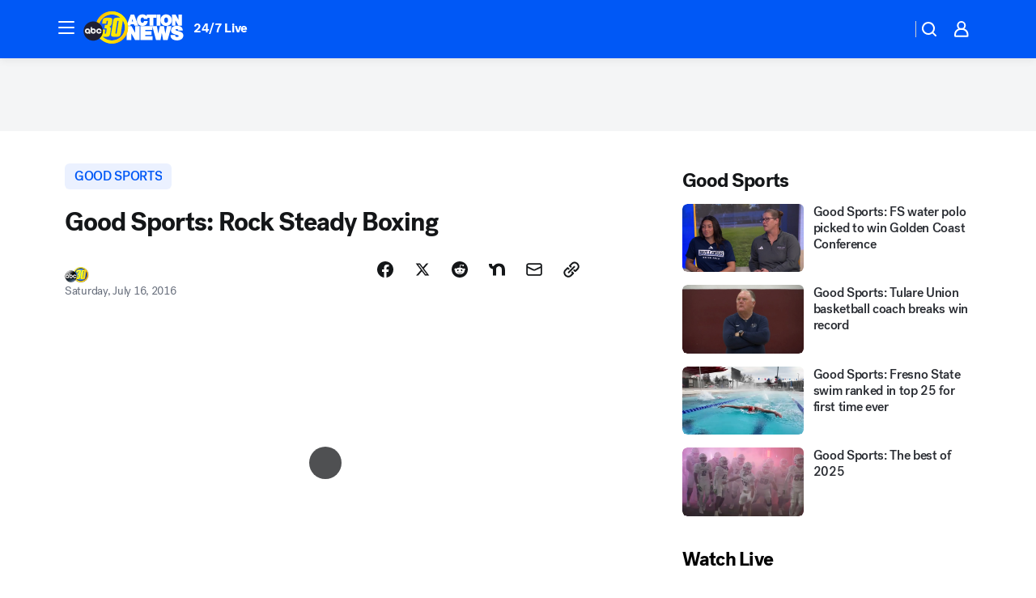

--- FILE ---
content_type: text/html; charset=utf-8
request_url: https://abc30.com/post/good-sports-rock-steady-boxing/1428573/?userab=abcn_du_cat_topic_feature_holdout-474*variant_b_redesign-1939%2Cotv_web_content_rec-445*variant_c_trending-1851
body_size: 56324
content:

        <!DOCTYPE html>
        <html lang="en" lang="en">
            <head>
                <!-- ABCOTV | e42542201d2e | 6442 | fd5da0b872507b5226da6c77b73268beaabf195d | abc30.com | Mon, 19 Jan 2026 17:19:31 GMT -->
                <meta charSet="utf-8" />
                <meta name="viewport" content="initial-scale=1.0, maximum-scale=3.0, user-scalable=yes" />
                <meta http-equiv="x-ua-compatible" content="IE=edge,chrome=1" />
                <meta property="og:locale" content="en_US" />
                <link href="https://cdn.abcotvs.net/abcotv" rel="preconnect" crossorigin />
                
                <link data-react-helmet="true" rel="alternate" hreflang="en" href="https://abc30.com/post/good-sports-rock-steady-boxing/1428573/"/><link data-react-helmet="true" rel="shortcut icon" href="https://cdn.abcotvs.net/abcotv/assets/news/kfsn/images/logos/favicon.ico"/><link data-react-helmet="true" rel="manifest" href="/manifest.json"/><link data-react-helmet="true" rel="alternate" href="//abc30.com/feed/" title="ABC30 Fresno RSS" type="application/rss+xml"/><link data-react-helmet="true" rel="alternate" href="android-app://com.abclocal.kfsn.news/http/abc30.com/story/1428573"/><link data-react-helmet="true" rel="canonical" href="https://abc30.com/post/good-sports-rock-steady-boxing/1428573/"/><link data-react-helmet="true" rel="amphtml" href="https://abc30.com/amp/post/good-sports-rock-steady-boxing/1428573/"/><link data-react-helmet="true" href="//assets-cdn.abcotvs.net/abcotv/fd5da0b87250-release-01-07-2026.3/client/abcotv/css/fusion-b7008cc0.css" rel="stylesheet"/><link data-react-helmet="true" href="//assets-cdn.abcotvs.net/abcotv/fd5da0b87250-release-01-07-2026.3/client/abcotv/css/7987-3f6c1b98.css" rel="stylesheet"/><link data-react-helmet="true" href="//assets-cdn.abcotvs.net/abcotv/fd5da0b87250-release-01-07-2026.3/client/abcotv/css/abcotv-fecb128a.css" rel="stylesheet"/><link data-react-helmet="true" href="//assets-cdn.abcotvs.net/abcotv/fd5da0b87250-release-01-07-2026.3/client/abcotv/css/4037-607b0835.css" rel="stylesheet"/><link data-react-helmet="true" href="//assets-cdn.abcotvs.net/abcotv/fd5da0b87250-release-01-07-2026.3/client/abcotv/css/1058-c22ddca8.css" rel="stylesheet"/><link data-react-helmet="true" href="//assets-cdn.abcotvs.net/abcotv/fd5da0b87250-release-01-07-2026.3/client/abcotv/css/prism-story-104d8b6f.css" rel="stylesheet"/>
                <script>
                    window.__dataLayer = {"helpersEnabled":true,"page":{},"pzn":{},"site":{"device":"desktop","portal":"news"},"visitor":{}},
                        consentToken = window.localStorage.getItem('consentToken');

                    if (consentToken) {
                        console.log('consentToken', JSON.parse(consentToken))
                        window.__dataLayer.visitor = { consent : JSON.parse(consentToken) }; 
                    }
                </script>
                <script src="https://dcf.espn.com/TWDC-DTCI/prod/Bootstrap.js"></script>
                <link rel="preload" as="font" href="https://s.abcnews.com/assets/dtci/fonts/post-grotesk/PostGrotesk-Book.woff2" crossorigin>
<link rel="preload" as="font" href="https://s.abcnews.com/assets/dtci/fonts/post-grotesk/PostGrotesk-Bold.woff2" crossorigin>
<link rel="preload" as="font" href="https://s.abcnews.com/assets/dtci/fonts/post-grotesk/PostGrotesk-Medium.woff2" crossorigin>
<link rel="preload" as="font" href="https://s.abcnews.com/assets/dtci/fonts/klim/tiempos/TiemposText-Regular.woff2" crossorigin>
                <script src="//assets-cdn.abcotvs.net/abcotv/fd5da0b87250-release-01-07-2026.3/client/abcotv/runtime-c4323775.js" defer></script><script src="//assets-cdn.abcotvs.net/abcotv/fd5da0b87250-release-01-07-2026.3/client/abcotv/7987-f74ef4ce.js" defer></script><script src="//assets-cdn.abcotvs.net/abcotv/fd5da0b87250-release-01-07-2026.3/client/abcotv/507-c7ed365d.js" defer></script><script src="//assets-cdn.abcotvs.net/abcotv/fd5da0b87250-release-01-07-2026.3/client/abcotv/3983-52fca2ae.js" defer></script><script src="//assets-cdn.abcotvs.net/abcotv/fd5da0b87250-release-01-07-2026.3/client/abcotv/2561-2bebf93f.js" defer></script><script src="//assets-cdn.abcotvs.net/abcotv/fd5da0b87250-release-01-07-2026.3/client/abcotv/8494-c13544f0.js" defer></script><script src="//assets-cdn.abcotvs.net/abcotv/fd5da0b87250-release-01-07-2026.3/client/abcotv/4037-0a28bbfa.js" defer></script><script src="//assets-cdn.abcotvs.net/abcotv/fd5da0b87250-release-01-07-2026.3/client/abcotv/8317-87b2f9ed.js" defer></script><script src="//assets-cdn.abcotvs.net/abcotv/fd5da0b87250-release-01-07-2026.3/client/abcotv/1361-625f68cb.js" defer></script><script src="//assets-cdn.abcotvs.net/abcotv/fd5da0b87250-release-01-07-2026.3/client/abcotv/8115-0ce0b856.js" defer></script><script src="//assets-cdn.abcotvs.net/abcotv/fd5da0b87250-release-01-07-2026.3/client/abcotv/9156-a35e6727.js" defer></script><script src="//assets-cdn.abcotvs.net/abcotv/fd5da0b87250-release-01-07-2026.3/client/abcotv/1837-08f5fc38.js" defer></script><script src="//assets-cdn.abcotvs.net/abcotv/fd5da0b87250-release-01-07-2026.3/client/abcotv/3167-7e4aed9e.js" defer></script><script src="//assets-cdn.abcotvs.net/abcotv/fd5da0b87250-release-01-07-2026.3/client/abcotv/8561-ef2ea49e.js" defer></script><script src="//assets-cdn.abcotvs.net/abcotv/fd5da0b87250-release-01-07-2026.3/client/abcotv/1058-a882557e.js" defer></script>
                <link rel="prefetch" href="//assets-cdn.abcotvs.net/abcotv/fd5da0b87250-release-01-07-2026.3/client/abcotv/_manifest.js" as="script" /><link rel="prefetch" href="//assets-cdn.abcotvs.net/abcotv/fd5da0b87250-release-01-07-2026.3/client/abcotv/abcotv-4118a266.js" as="script" />
<link rel="prefetch" href="//assets-cdn.abcotvs.net/abcotv/fd5da0b87250-release-01-07-2026.3/client/abcotv/prism-story-240fa427.js" as="script" />
                <title data-react-helmet="true">Good Sports: Rock Steady Boxing - ABC30 Fresno</title>
                <meta data-react-helmet="true" name="description" content="Fresno&amp;#39;s source for breaking news and live streaming video online. Covering North Valley, South Valley, Sierra and the greater Fresno area."/><meta data-react-helmet="true" name="keywords" content="ufc, fresno, boxing, rock steady boxing, parkinson&#x27;s, good sports, 1428573"/><meta data-react-helmet="true" name="tags" content="good-sports,parkinson&#x27;s-disease,boxing,fresno,Fresno---Northeast"/><meta data-react-helmet="true" name="apple-itunes-app" content="app-id=408436001, affiliate-data=ct=kfsn-smart-banner&amp;pt=302756, app-argument=https://abc30.com/story/1428573"/><meta data-react-helmet="true" property="fb:app_id" content="228176854052685"/><meta data-react-helmet="true" property="fb:pages" content="160328526481"/><meta data-react-helmet="true" property="og:site_name" content="ABC30 Fresno"/><meta data-react-helmet="true" property="og:url" content="https://abc30.com/post/good-sports-rock-steady-boxing/1428573/"/><meta data-react-helmet="true" property="og:title" content="Good Sports: Rock Steady Boxing"/><meta data-react-helmet="true" property="og:description" content="What&#x27;s the motivation? Knocking out Parkinson&#x27;s disease."/><meta data-react-helmet="true" property="og:image" content="https://cdn.abcotvs.com/dip/images/1429326_071516-kfsn-good-sports-img.jpg?w=1600"/><meta data-react-helmet="true" property="og:type" content="article"/><meta data-react-helmet="true" name="twitter:site" content="@abc30"/><meta data-react-helmet="true" name="twitter:creator" content="@abc30"/><meta data-react-helmet="true" name="twitter:url" content="https://abc30.com/post/good-sports-rock-steady-boxing/1428573/"/><meta data-react-helmet="true" name="twitter:title" content="Good Sports: Rock Steady Boxing"/><meta data-react-helmet="true" name="twitter:description" content="What&#x27;s the motivation? Knocking out Parkinson&#x27;s disease."/><meta data-react-helmet="true" name="twitter:card" content="summary_large_image"/><meta data-react-helmet="true" name="twitter:image" content="https://cdn.abcotvs.com/dip/images/1429326_071516-kfsn-good-sports-img.jpg?w=1600"/><meta data-react-helmet="true" name="twitter:app:name:iphone" content="kfsn"/><meta data-react-helmet="true" name="twitter:app:id:iphone" content="408436001"/><meta data-react-helmet="true" name="twitter:app:name:googleplay" content="kfsn"/><meta data-react-helmet="true" name="twitter:app:id:googleplay" content="com.abclocal.kfsn.news"/><meta data-react-helmet="true" property="article:published_time" content="2016-07-16T02:18:31Z"/><meta data-react-helmet="true" property="article:modified_time" content="2016-07-16T02:18:31Z"/><meta data-react-helmet="true" property="article:section" content="sports"/><meta data-react-helmet="true" name="title" content="Good Sports: Rock Steady Boxing"/><meta data-react-helmet="true" name="medium" content="website"/><meta data-react-helmet="true" name="robots" content="max-image-preview:large"/>
                <script data-react-helmet="true" src="https://scripts.webcontentassessor.com/scripts/888af25ba7b9a04dfe5cdce2f61004d7278fc24df5e126537be9ae8edfedc243"></script><script data-react-helmet="true" type="application/ld+json">{"@context":"http://schema.org/","@type":"NewsArticle","mainEntityOfPage":{"@id":"https://abc30.com/post/good-sports-rock-steady-boxing/1428573/","@type":"WebPage"},"about":[{"name":" good sports","@type":"Thing"}],"author":[{"name":"","@type":"Person"}],"dateline":"FRESNO, Calif. (KFSN)","dateModified":"2016-07-16T02:18:31.000Z","datePublished":"2016-07-16T02:18:31.000Z","headline":"Good Sports: Rock Steady Boxing","mentions":[{"name":" SPORTS","@type":"Thing"},{"name":" FRESNO   NORTHEAST","@type":"Thing"},{"name":" GOOD SPORTS","@type":"Thing"},{"name":" PARKINSON'S DISEASE","@type":"Thing"},{"name":" BOXING","@type":"Thing"},{"name":" FRESNO","@type":"Thing"}],"publisher":{"name":"","logo":{"url":"","width":0,"height":0,"@type":"ImageObject"},"@type":"Organization"}}</script>
                
                <script data-rum-type="legacy" data-rum-pct="100">(() => {function gc(n){n=document.cookie.match("(^|;) ?"+n+"=([^;]*)(;|$)");return n?n[2]:null}function sc(n){document.cookie=n}function smpl(n){n/=100;return!!n&&Math.random()<=n}var _nr=!1,_nrCookie=gc("_nr");null!==_nrCookie?"1"===_nrCookie&&(_nr=!0):smpl(100)?(_nr=!0,sc("_nr=1; path=/")):(_nr=!1,sc("_nr=0; path=/"));_nr && (() => {;window.NREUM||(NREUM={});NREUM.init={distributed_tracing:{enabled:true},privacy:{cookies_enabled:true},ajax:{deny_list:["bam.nr-data.net"]}};;NREUM.info = {"beacon":"bam.nr-data.net","errorBeacon":"bam.nr-data.net","sa":1,"licenseKey":"5985ced6ff","applicationID":"367459870"};__nr_require=function(t,e,n){function r(n){if(!e[n]){var o=e[n]={exports:{}};t[n][0].call(o.exports,function(e){var o=t[n][1][e];return r(o||e)},o,o.exports)}return e[n].exports}if("function"==typeof __nr_require)return __nr_require;for(var o=0;o<n.length;o++)r(n[o]);return r}({1:[function(t,e,n){function r(t){try{s.console&&console.log(t)}catch(e){}}var o,i=t("ee"),a=t(31),s={};try{o=localStorage.getItem("__nr_flags").split(","),console&&"function"==typeof console.log&&(s.console=!0,o.indexOf("dev")!==-1&&(s.dev=!0),o.indexOf("nr_dev")!==-1&&(s.nrDev=!0))}catch(c){}s.nrDev&&i.on("internal-error",function(t){r(t.stack)}),s.dev&&i.on("fn-err",function(t,e,n){r(n.stack)}),s.dev&&(r("NR AGENT IN DEVELOPMENT MODE"),r("flags: "+a(s,function(t,e){return t}).join(", ")))},{}],2:[function(t,e,n){function r(t,e,n,r,s){try{l?l-=1:o(s||new UncaughtException(t,e,n),!0)}catch(f){try{i("ierr",[f,c.now(),!0])}catch(d){}}return"function"==typeof u&&u.apply(this,a(arguments))}function UncaughtException(t,e,n){this.message=t||"Uncaught error with no additional information",this.sourceURL=e,this.line=n}function o(t,e){var n=e?null:c.now();i("err",[t,n])}var i=t("handle"),a=t(32),s=t("ee"),c=t("loader"),f=t("gos"),u=window.onerror,d=!1,p="nr@seenError";if(!c.disabled){var l=0;c.features.err=!0,t(1),window.onerror=r;try{throw new Error}catch(h){"stack"in h&&(t(14),t(13),"addEventListener"in window&&t(7),c.xhrWrappable&&t(15),d=!0)}s.on("fn-start",function(t,e,n){d&&(l+=1)}),s.on("fn-err",function(t,e,n){d&&!n[p]&&(f(n,p,function(){return!0}),this.thrown=!0,o(n))}),s.on("fn-end",function(){d&&!this.thrown&&l>0&&(l-=1)}),s.on("internal-error",function(t){i("ierr",[t,c.now(),!0])})}},{}],3:[function(t,e,n){var r=t("loader");r.disabled||(r.features.ins=!0)},{}],4:[function(t,e,n){function r(){U++,L=g.hash,this[u]=y.now()}function o(){U--,g.hash!==L&&i(0,!0);var t=y.now();this[h]=~~this[h]+t-this[u],this[d]=t}function i(t,e){E.emit("newURL",[""+g,e])}function a(t,e){t.on(e,function(){this[e]=y.now()})}var s="-start",c="-end",f="-body",u="fn"+s,d="fn"+c,p="cb"+s,l="cb"+c,h="jsTime",m="fetch",v="addEventListener",w=window,g=w.location,y=t("loader");if(w[v]&&y.xhrWrappable&&!y.disabled){var x=t(11),b=t(12),E=t(9),R=t(7),O=t(14),T=t(8),S=t(15),P=t(10),M=t("ee"),C=M.get("tracer"),N=t(23);t(17),y.features.spa=!0;var L,U=0;M.on(u,r),b.on(p,r),P.on(p,r),M.on(d,o),b.on(l,o),P.on(l,o),M.buffer([u,d,"xhr-resolved"]),R.buffer([u]),O.buffer(["setTimeout"+c,"clearTimeout"+s,u]),S.buffer([u,"new-xhr","send-xhr"+s]),T.buffer([m+s,m+"-done",m+f+s,m+f+c]),E.buffer(["newURL"]),x.buffer([u]),b.buffer(["propagate",p,l,"executor-err","resolve"+s]),C.buffer([u,"no-"+u]),P.buffer(["new-jsonp","cb-start","jsonp-error","jsonp-end"]),a(T,m+s),a(T,m+"-done"),a(P,"new-jsonp"),a(P,"jsonp-end"),a(P,"cb-start"),E.on("pushState-end",i),E.on("replaceState-end",i),w[v]("hashchange",i,N(!0)),w[v]("load",i,N(!0)),w[v]("popstate",function(){i(0,U>1)},N(!0))}},{}],5:[function(t,e,n){function r(){var t=new PerformanceObserver(function(t,e){var n=t.getEntries();s(v,[n])});try{t.observe({entryTypes:["resource"]})}catch(e){}}function o(t){if(s(v,[window.performance.getEntriesByType(w)]),window.performance["c"+p])try{window.performance[h](m,o,!1)}catch(t){}else try{window.performance[h]("webkit"+m,o,!1)}catch(t){}}function i(t){}if(window.performance&&window.performance.timing&&window.performance.getEntriesByType){var a=t("ee"),s=t("handle"),c=t(14),f=t(13),u=t(6),d=t(23),p="learResourceTimings",l="addEventListener",h="removeEventListener",m="resourcetimingbufferfull",v="bstResource",w="resource",g="-start",y="-end",x="fn"+g,b="fn"+y,E="bstTimer",R="pushState",O=t("loader");if(!O.disabled){O.features.stn=!0,t(9),"addEventListener"in window&&t(7);var T=NREUM.o.EV;a.on(x,function(t,e){var n=t[0];n instanceof T&&(this.bstStart=O.now())}),a.on(b,function(t,e){var n=t[0];n instanceof T&&s("bst",[n,e,this.bstStart,O.now()])}),c.on(x,function(t,e,n){this.bstStart=O.now(),this.bstType=n}),c.on(b,function(t,e){s(E,[e,this.bstStart,O.now(),this.bstType])}),f.on(x,function(){this.bstStart=O.now()}),f.on(b,function(t,e){s(E,[e,this.bstStart,O.now(),"requestAnimationFrame"])}),a.on(R+g,function(t){this.time=O.now(),this.startPath=location.pathname+location.hash}),a.on(R+y,function(t){s("bstHist",[location.pathname+location.hash,this.startPath,this.time])}),u()?(s(v,[window.performance.getEntriesByType("resource")]),r()):l in window.performance&&(window.performance["c"+p]?window.performance[l](m,o,d(!1)):window.performance[l]("webkit"+m,o,d(!1))),document[l]("scroll",i,d(!1)),document[l]("keypress",i,d(!1)),document[l]("click",i,d(!1))}}},{}],6:[function(t,e,n){e.exports=function(){return"PerformanceObserver"in window&&"function"==typeof window.PerformanceObserver}},{}],7:[function(t,e,n){function r(t){for(var e=t;e&&!e.hasOwnProperty(u);)e=Object.getPrototypeOf(e);e&&o(e)}function o(t){s.inPlace(t,[u,d],"-",i)}function i(t,e){return t[1]}var a=t("ee").get("events"),s=t("wrap-function")(a,!0),c=t("gos"),f=XMLHttpRequest,u="addEventListener",d="removeEventListener";e.exports=a,"getPrototypeOf"in Object?(r(document),r(window),r(f.prototype)):f.prototype.hasOwnProperty(u)&&(o(window),o(f.prototype)),a.on(u+"-start",function(t,e){var n=t[1];if(null!==n&&("function"==typeof n||"object"==typeof n)){var r=c(n,"nr@wrapped",function(){function t(){if("function"==typeof n.handleEvent)return n.handleEvent.apply(n,arguments)}var e={object:t,"function":n}[typeof n];return e?s(e,"fn-",null,e.name||"anonymous"):n});this.wrapped=t[1]=r}}),a.on(d+"-start",function(t){t[1]=this.wrapped||t[1]})},{}],8:[function(t,e,n){function r(t,e,n){var r=t[e];"function"==typeof r&&(t[e]=function(){var t=i(arguments),e={};o.emit(n+"before-start",[t],e);var a;e[m]&&e[m].dt&&(a=e[m].dt);var s=r.apply(this,t);return o.emit(n+"start",[t,a],s),s.then(function(t){return o.emit(n+"end",[null,t],s),t},function(t){throw o.emit(n+"end",[t],s),t})})}var o=t("ee").get("fetch"),i=t(32),a=t(31);e.exports=o;var s=window,c="fetch-",f=c+"body-",u=["arrayBuffer","blob","json","text","formData"],d=s.Request,p=s.Response,l=s.fetch,h="prototype",m="nr@context";d&&p&&l&&(a(u,function(t,e){r(d[h],e,f),r(p[h],e,f)}),r(s,"fetch",c),o.on(c+"end",function(t,e){var n=this;if(e){var r=e.headers.get("content-length");null!==r&&(n.rxSize=r),o.emit(c+"done",[null,e],n)}else o.emit(c+"done",[t],n)}))},{}],9:[function(t,e,n){var r=t("ee").get("history"),o=t("wrap-function")(r);e.exports=r;var i=window.history&&window.history.constructor&&window.history.constructor.prototype,a=window.history;i&&i.pushState&&i.replaceState&&(a=i),o.inPlace(a,["pushState","replaceState"],"-")},{}],10:[function(t,e,n){function r(t){function e(){f.emit("jsonp-end",[],l),t.removeEventListener("load",e,c(!1)),t.removeEventListener("error",n,c(!1))}function n(){f.emit("jsonp-error",[],l),f.emit("jsonp-end",[],l),t.removeEventListener("load",e,c(!1)),t.removeEventListener("error",n,c(!1))}var r=t&&"string"==typeof t.nodeName&&"script"===t.nodeName.toLowerCase();if(r){var o="function"==typeof t.addEventListener;if(o){var a=i(t.src);if(a){var d=s(a),p="function"==typeof d.parent[d.key];if(p){var l={};u.inPlace(d.parent,[d.key],"cb-",l),t.addEventListener("load",e,c(!1)),t.addEventListener("error",n,c(!1)),f.emit("new-jsonp",[t.src],l)}}}}}function o(){return"addEventListener"in window}function i(t){var e=t.match(d);return e?e[1]:null}function a(t,e){var n=t.match(l),r=n[1],o=n[3];return o?a(o,e[r]):e[r]}function s(t){var e=t.match(p);return e&&e.length>=3?{key:e[2],parent:a(e[1],window)}:{key:t,parent:window}}var c=t(23),f=t("ee").get("jsonp"),u=t("wrap-function")(f);if(e.exports=f,o()){var d=/[?&](?:callback|cb)=([^&#]+)/,p=/(.*).([^.]+)/,l=/^(w+)(.|$)(.*)$/,h=["appendChild","insertBefore","replaceChild"];Node&&Node.prototype&&Node.prototype.appendChild?u.inPlace(Node.prototype,h,"dom-"):(u.inPlace(HTMLElement.prototype,h,"dom-"),u.inPlace(HTMLHeadElement.prototype,h,"dom-"),u.inPlace(HTMLBodyElement.prototype,h,"dom-")),f.on("dom-start",function(t){r(t[0])})}},{}],11:[function(t,e,n){var r=t("ee").get("mutation"),o=t("wrap-function")(r),i=NREUM.o.MO;e.exports=r,i&&(window.MutationObserver=function(t){return this instanceof i?new i(o(t,"fn-")):i.apply(this,arguments)},MutationObserver.prototype=i.prototype)},{}],12:[function(t,e,n){function r(t){var e=i.context(),n=s(t,"executor-",e,null,!1),r=new f(n);return i.context(r).getCtx=function(){return e},r}var o=t("wrap-function"),i=t("ee").get("promise"),a=t("ee").getOrSetContext,s=o(i),c=t(31),f=NREUM.o.PR;e.exports=i,f&&(window.Promise=r,["all","race"].forEach(function(t){var e=f[t];f[t]=function(n){function r(t){return function(){i.emit("propagate",[null,!o],a,!1,!1),o=o||!t}}var o=!1;c(n,function(e,n){Promise.resolve(n).then(r("all"===t),r(!1))});var a=e.apply(f,arguments),s=f.resolve(a);return s}}),["resolve","reject"].forEach(function(t){var e=f[t];f[t]=function(t){var n=e.apply(f,arguments);return t!==n&&i.emit("propagate",[t,!0],n,!1,!1),n}}),f.prototype["catch"]=function(t){return this.then(null,t)},f.prototype=Object.create(f.prototype,{constructor:{value:r}}),c(Object.getOwnPropertyNames(f),function(t,e){try{r[e]=f[e]}catch(n){}}),o.wrapInPlace(f.prototype,"then",function(t){return function(){var e=this,n=o.argsToArray.apply(this,arguments),r=a(e);r.promise=e,n[0]=s(n[0],"cb-",r,null,!1),n[1]=s(n[1],"cb-",r,null,!1);var c=t.apply(this,n);return r.nextPromise=c,i.emit("propagate",[e,!0],c,!1,!1),c}}),i.on("executor-start",function(t){t[0]=s(t[0],"resolve-",this,null,!1),t[1]=s(t[1],"resolve-",this,null,!1)}),i.on("executor-err",function(t,e,n){t[1](n)}),i.on("cb-end",function(t,e,n){i.emit("propagate",[n,!0],this.nextPromise,!1,!1)}),i.on("propagate",function(t,e,n){this.getCtx&&!e||(this.getCtx=function(){if(t instanceof Promise)var e=i.context(t);return e&&e.getCtx?e.getCtx():this})}),r.toString=function(){return""+f})},{}],13:[function(t,e,n){var r=t("ee").get("raf"),o=t("wrap-function")(r),i="equestAnimationFrame";e.exports=r,o.inPlace(window,["r"+i,"mozR"+i,"webkitR"+i,"msR"+i],"raf-"),r.on("raf-start",function(t){t[0]=o(t[0],"fn-")})},{}],14:[function(t,e,n){function r(t,e,n){t[0]=a(t[0],"fn-",null,n)}function o(t,e,n){this.method=n,this.timerDuration=isNaN(t[1])?0:+t[1],t[0]=a(t[0],"fn-",this,n)}var i=t("ee").get("timer"),a=t("wrap-function")(i),s="setTimeout",c="setInterval",f="clearTimeout",u="-start",d="-";e.exports=i,a.inPlace(window,[s,"setImmediate"],s+d),a.inPlace(window,[c],c+d),a.inPlace(window,[f,"clearImmediate"],f+d),i.on(c+u,r),i.on(s+u,o)},{}],15:[function(t,e,n){function r(t,e){d.inPlace(e,["onreadystatechange"],"fn-",s)}function o(){var t=this,e=u.context(t);t.readyState>3&&!e.resolved&&(e.resolved=!0,u.emit("xhr-resolved",[],t)),d.inPlace(t,y,"fn-",s)}function i(t){x.push(t),m&&(E?E.then(a):w?w(a):(R=-R,O.data=R))}function a(){for(var t=0;t<x.length;t++)r([],x[t]);x.length&&(x=[])}function s(t,e){return e}function c(t,e){for(var n in t)e[n]=t[n];return e}t(7);var f=t("ee"),u=f.get("xhr"),d=t("wrap-function")(u),p=t(23),l=NREUM.o,h=l.XHR,m=l.MO,v=l.PR,w=l.SI,g="readystatechange",y=["onload","onerror","onabort","onloadstart","onloadend","onprogress","ontimeout"],x=[];e.exports=u;var b=window.XMLHttpRequest=function(t){var e=new h(t);try{u.emit("new-xhr",[e],e),e.addEventListener(g,o,p(!1))}catch(n){try{u.emit("internal-error",[n])}catch(r){}}return e};if(c(h,b),b.prototype=h.prototype,d.inPlace(b.prototype,["open","send"],"-xhr-",s),u.on("send-xhr-start",function(t,e){r(t,e),i(e)}),u.on("open-xhr-start",r),m){var E=v&&v.resolve();if(!w&&!v){var R=1,O=document.createTextNode(R);new m(a).observe(O,{characterData:!0})}}else f.on("fn-end",function(t){t[0]&&t[0].type===g||a()})},{}],16:[function(t,e,n){function r(t){if(!s(t))return null;var e=window.NREUM;if(!e.loader_config)return null;var n=(e.loader_config.accountID||"").toString()||null,r=(e.loader_config.agentID||"").toString()||null,f=(e.loader_config.trustKey||"").toString()||null;if(!n||!r)return null;var h=l.generateSpanId(),m=l.generateTraceId(),v=Date.now(),w={spanId:h,traceId:m,timestamp:v};return(t.sameOrigin||c(t)&&p())&&(w.traceContextParentHeader=o(h,m),w.traceContextStateHeader=i(h,v,n,r,f)),(t.sameOrigin&&!u()||!t.sameOrigin&&c(t)&&d())&&(w.newrelicHeader=a(h,m,v,n,r,f)),w}function o(t,e){return"00-"+e+"-"+t+"-01"}function i(t,e,n,r,o){var i=0,a="",s=1,c="",f="";return o+"@nr="+i+"-"+s+"-"+n+"-"+r+"-"+t+"-"+a+"-"+c+"-"+f+"-"+e}function a(t,e,n,r,o,i){var a="btoa"in window&&"function"==typeof window.btoa;if(!a)return null;var s={v:[0,1],d:{ty:"Browser",ac:r,ap:o,id:t,tr:e,ti:n}};return i&&r!==i&&(s.d.tk=i),btoa(JSON.stringify(s))}function s(t){return f()&&c(t)}function c(t){var e=!1,n={};if("init"in NREUM&&"distributed_tracing"in NREUM.init&&(n=NREUM.init.distributed_tracing),t.sameOrigin)e=!0;else if(n.allowed_origins instanceof Array)for(var r=0;r<n.allowed_origins.length;r++){var o=h(n.allowed_origins[r]);if(t.hostname===o.hostname&&t.protocol===o.protocol&&t.port===o.port){e=!0;break}}return e}function f(){return"init"in NREUM&&"distributed_tracing"in NREUM.init&&!!NREUM.init.distributed_tracing.enabled}function u(){return"init"in NREUM&&"distributed_tracing"in NREUM.init&&!!NREUM.init.distributed_tracing.exclude_newrelic_header}function d(){return"init"in NREUM&&"distributed_tracing"in NREUM.init&&NREUM.init.distributed_tracing.cors_use_newrelic_header!==!1}function p(){return"init"in NREUM&&"distributed_tracing"in NREUM.init&&!!NREUM.init.distributed_tracing.cors_use_tracecontext_headers}var l=t(28),h=t(18);e.exports={generateTracePayload:r,shouldGenerateTrace:s}},{}],17:[function(t,e,n){function r(t){var e=this.params,n=this.metrics;if(!this.ended){this.ended=!0;for(var r=0;r<p;r++)t.removeEventListener(d[r],this.listener,!1);return e.protocol&&"data"===e.protocol?void g("Ajax/DataUrl/Excluded"):void(e.aborted||(n.duration=a.now()-this.startTime,this.loadCaptureCalled||4!==t.readyState?null==e.status&&(e.status=0):i(this,t),n.cbTime=this.cbTime,s("xhr",[e,n,this.startTime,this.endTime,"xhr"],this)))}}function o(t,e){var n=c(e),r=t.params;r.hostname=n.hostname,r.port=n.port,r.protocol=n.protocol,r.host=n.hostname+":"+n.port,r.pathname=n.pathname,t.parsedOrigin=n,t.sameOrigin=n.sameOrigin}function i(t,e){t.params.status=e.status;var n=v(e,t.lastSize);if(n&&(t.metrics.rxSize=n),t.sameOrigin){var r=e.getResponseHeader("X-NewRelic-App-Data");r&&(t.params.cat=r.split(", ").pop())}t.loadCaptureCalled=!0}var a=t("loader");if(a.xhrWrappable&&!a.disabled){var s=t("handle"),c=t(18),f=t(16).generateTracePayload,u=t("ee"),d=["load","error","abort","timeout"],p=d.length,l=t("id"),h=t(24),m=t(22),v=t(19),w=t(23),g=t(25).recordSupportability,y=NREUM.o.REQ,x=window.XMLHttpRequest;a.features.xhr=!0,t(15),t(8),u.on("new-xhr",function(t){var e=this;e.totalCbs=0,e.called=0,e.cbTime=0,e.end=r,e.ended=!1,e.xhrGuids={},e.lastSize=null,e.loadCaptureCalled=!1,e.params=this.params||{},e.metrics=this.metrics||{},t.addEventListener("load",function(n){i(e,t)},w(!1)),h&&(h>34||h<10)||t.addEventListener("progress",function(t){e.lastSize=t.loaded},w(!1))}),u.on("open-xhr-start",function(t){this.params={method:t[0]},o(this,t[1]),this.metrics={}}),u.on("open-xhr-end",function(t,e){"loader_config"in NREUM&&"xpid"in NREUM.loader_config&&this.sameOrigin&&e.setRequestHeader("X-NewRelic-ID",NREUM.loader_config.xpid);var n=f(this.parsedOrigin);if(n){var r=!1;n.newrelicHeader&&(e.setRequestHeader("newrelic",n.newrelicHeader),r=!0),n.traceContextParentHeader&&(e.setRequestHeader("traceparent",n.traceContextParentHeader),n.traceContextStateHeader&&e.setRequestHeader("tracestate",n.traceContextStateHeader),r=!0),r&&(this.dt=n)}}),u.on("send-xhr-start",function(t,e){var n=this.metrics,r=t[0],o=this;if(n&&r){var i=m(r);i&&(n.txSize=i)}this.startTime=a.now(),this.listener=function(t){try{"abort"!==t.type||o.loadCaptureCalled||(o.params.aborted=!0),("load"!==t.type||o.called===o.totalCbs&&(o.onloadCalled||"function"!=typeof e.onload))&&o.end(e)}catch(n){try{u.emit("internal-error",[n])}catch(r){}}};for(var s=0;s<p;s++)e.addEventListener(d[s],this.listener,w(!1))}),u.on("xhr-cb-time",function(t,e,n){this.cbTime+=t,e?this.onloadCalled=!0:this.called+=1,this.called!==this.totalCbs||!this.onloadCalled&&"function"==typeof n.onload||this.end(n)}),u.on("xhr-load-added",function(t,e){var n=""+l(t)+!!e;this.xhrGuids&&!this.xhrGuids[n]&&(this.xhrGuids[n]=!0,this.totalCbs+=1)}),u.on("xhr-load-removed",function(t,e){var n=""+l(t)+!!e;this.xhrGuids&&this.xhrGuids[n]&&(delete this.xhrGuids[n],this.totalCbs-=1)}),u.on("xhr-resolved",function(){this.endTime=a.now()}),u.on("addEventListener-end",function(t,e){e instanceof x&&"load"===t[0]&&u.emit("xhr-load-added",[t[1],t[2]],e)}),u.on("removeEventListener-end",function(t,e){e instanceof x&&"load"===t[0]&&u.emit("xhr-load-removed",[t[1],t[2]],e)}),u.on("fn-start",function(t,e,n){e instanceof x&&("onload"===n&&(this.onload=!0),("load"===(t[0]&&t[0].type)||this.onload)&&(this.xhrCbStart=a.now()))}),u.on("fn-end",function(t,e){this.xhrCbStart&&u.emit("xhr-cb-time",[a.now()-this.xhrCbStart,this.onload,e],e)}),u.on("fetch-before-start",function(t){function e(t,e){var n=!1;return e.newrelicHeader&&(t.set("newrelic",e.newrelicHeader),n=!0),e.traceContextParentHeader&&(t.set("traceparent",e.traceContextParentHeader),e.traceContextStateHeader&&t.set("tracestate",e.traceContextStateHeader),n=!0),n}var n,r=t[1]||{};"string"==typeof t[0]?n=t[0]:t[0]&&t[0].url?n=t[0].url:window.URL&&t[0]&&t[0]instanceof URL&&(n=t[0].href),n&&(this.parsedOrigin=c(n),this.sameOrigin=this.parsedOrigin.sameOrigin);var o=f(this.parsedOrigin);if(o&&(o.newrelicHeader||o.traceContextParentHeader))if("string"==typeof t[0]||window.URL&&t[0]&&t[0]instanceof URL){var i={};for(var a in r)i[a]=r[a];i.headers=new Headers(r.headers||{}),e(i.headers,o)&&(this.dt=o),t.length>1?t[1]=i:t.push(i)}else t[0]&&t[0].headers&&e(t[0].headers,o)&&(this.dt=o)}),u.on("fetch-start",function(t,e){this.params={},this.metrics={},this.startTime=a.now(),this.dt=e,t.length>=1&&(this.target=t[0]),t.length>=2&&(this.opts=t[1]);var n,r=this.opts||{},i=this.target;if("string"==typeof i?n=i:"object"==typeof i&&i instanceof y?n=i.url:window.URL&&"object"==typeof i&&i instanceof URL&&(n=i.href),o(this,n),"data"!==this.params.protocol){var s=(""+(i&&i instanceof y&&i.method||r.method||"GET")).toUpperCase();this.params.method=s,this.txSize=m(r.body)||0}}),u.on("fetch-done",function(t,e){if(this.endTime=a.now(),this.params||(this.params={}),"data"===this.params.protocol)return void g("Ajax/DataUrl/Excluded");this.params.status=e?e.status:0;var n;"string"==typeof this.rxSize&&this.rxSize.length>0&&(n=+this.rxSize);var r={txSize:this.txSize,rxSize:n,duration:a.now()-this.startTime};s("xhr",[this.params,r,this.startTime,this.endTime,"fetch"],this)})}},{}],18:[function(t,e,n){var r={};e.exports=function(t){if(t in r)return r[t];if(0===(t||"").indexOf("data:"))return{protocol:"data"};var e=document.createElement("a"),n=window.location,o={};e.href=t,o.port=e.port;var i=e.href.split("://");!o.port&&i[1]&&(o.port=i[1].split("/")[0].split("@").pop().split(":")[1]),o.port&&"0"!==o.port||(o.port="https"===i[0]?"443":"80"),o.hostname=e.hostname||n.hostname,o.pathname=e.pathname,o.protocol=i[0],"/"!==o.pathname.charAt(0)&&(o.pathname="/"+o.pathname);var a=!e.protocol||":"===e.protocol||e.protocol===n.protocol,s=e.hostname===document.domain&&e.port===n.port;return o.sameOrigin=a&&(!e.hostname||s),"/"===o.pathname&&(r[t]=o),o}},{}],19:[function(t,e,n){function r(t,e){var n=t.responseType;return"json"===n&&null!==e?e:"arraybuffer"===n||"blob"===n||"json"===n?o(t.response):"text"===n||""===n||void 0===n?o(t.responseText):void 0}var o=t(22);e.exports=r},{}],20:[function(t,e,n){function r(){}function o(t,e,n,r){return function(){return u.recordSupportability("API/"+e+"/called"),i(t+e,[f.now()].concat(s(arguments)),n?null:this,r),n?void 0:this}}var i=t("handle"),a=t(31),s=t(32),c=t("ee").get("tracer"),f=t("loader"),u=t(25),d=NREUM;"undefined"==typeof window.newrelic&&(newrelic=d);var p=["setPageViewName","setCustomAttribute","setErrorHandler","finished","addToTrace","inlineHit","addRelease"],l="api-",h=l+"ixn-";a(p,function(t,e){d[e]=o(l,e,!0,"api")}),d.addPageAction=o(l,"addPageAction",!0),d.setCurrentRouteName=o(l,"routeName",!0),e.exports=newrelic,d.interaction=function(){return(new r).get()};var m=r.prototype={createTracer:function(t,e){var n={},r=this,o="function"==typeof e;return i(h+"tracer",[f.now(),t,n],r),function(){if(c.emit((o?"":"no-")+"fn-start",[f.now(),r,o],n),o)try{return e.apply(this,arguments)}catch(t){throw c.emit("fn-err",[arguments,this,t],n),t}finally{c.emit("fn-end",[f.now()],n)}}}};a("actionText,setName,setAttribute,save,ignore,onEnd,getContext,end,get".split(","),function(t,e){m[e]=o(h,e)}),newrelic.noticeError=function(t,e){"string"==typeof t&&(t=new Error(t)),u.recordSupportability("API/noticeError/called"),i("err",[t,f.now(),!1,e])}},{}],21:[function(t,e,n){function r(t){if(NREUM.init){for(var e=NREUM.init,n=t.split("."),r=0;r<n.length-1;r++)if(e=e[n[r]],"object"!=typeof e)return;return e=e[n[n.length-1]]}}e.exports={getConfiguration:r}},{}],22:[function(t,e,n){e.exports=function(t){if("string"==typeof t&&t.length)return t.length;if("object"==typeof t){if("undefined"!=typeof ArrayBuffer&&t instanceof ArrayBuffer&&t.byteLength)return t.byteLength;if("undefined"!=typeof Blob&&t instanceof Blob&&t.size)return t.size;if(!("undefined"!=typeof FormData&&t instanceof FormData))try{return JSON.stringify(t).length}catch(e){return}}}},{}],23:[function(t,e,n){var r=!1;try{var o=Object.defineProperty({},"passive",{get:function(){r=!0}});window.addEventListener("testPassive",null,o),window.removeEventListener("testPassive",null,o)}catch(i){}e.exports=function(t){return r?{passive:!0,capture:!!t}:!!t}},{}],24:[function(t,e,n){var r=0,o=navigator.userAgent.match(/Firefox[/s](d+.d+)/);o&&(r=+o[1]),e.exports=r},{}],25:[function(t,e,n){function r(t,e){var n=[a,t,{name:t},e];return i("storeMetric",n,null,"api"),n}function o(t,e){var n=[s,t,{name:t},e];return i("storeEventMetrics",n,null,"api"),n}var i=t("handle"),a="sm",s="cm";e.exports={constants:{SUPPORTABILITY_METRIC:a,CUSTOM_METRIC:s},recordSupportability:r,recordCustom:o}},{}],26:[function(t,e,n){function r(){return s.exists&&performance.now?Math.round(performance.now()):(i=Math.max((new Date).getTime(),i))-a}function o(){return i}var i=(new Date).getTime(),a=i,s=t(33);e.exports=r,e.exports.offset=a,e.exports.getLastTimestamp=o},{}],27:[function(t,e,n){function r(t,e){var n=t.getEntries();n.forEach(function(t){"first-paint"===t.name?l("timing",["fp",Math.floor(t.startTime)]):"first-contentful-paint"===t.name&&l("timing",["fcp",Math.floor(t.startTime)])})}function o(t,e){var n=t.getEntries();if(n.length>0){var r=n[n.length-1];if(f&&f<r.startTime)return;var o=[r],i=a({});i&&o.push(i),l("lcp",o)}}function i(t){t.getEntries().forEach(function(t){t.hadRecentInput||l("cls",[t])})}function a(t){var e=navigator.connection||navigator.mozConnection||navigator.webkitConnection;if(e)return e.type&&(t["net-type"]=e.type),e.effectiveType&&(t["net-etype"]=e.effectiveType),e.rtt&&(t["net-rtt"]=e.rtt),e.downlink&&(t["net-dlink"]=e.downlink),t}function s(t){if(t instanceof w&&!y){var e=Math.round(t.timeStamp),n={type:t.type};a(n),e<=h.now()?n.fid=h.now()-e:e>h.offset&&e<=Date.now()?(e-=h.offset,n.fid=h.now()-e):e=h.now(),y=!0,l("timing",["fi",e,n])}}function c(t){"hidden"===t&&(f=h.now(),l("pageHide",[f]))}if(!("init"in NREUM&&"page_view_timing"in NREUM.init&&"enabled"in NREUM.init.page_view_timing&&NREUM.init.page_view_timing.enabled===!1)){var f,u,d,p,l=t("handle"),h=t("loader"),m=t(30),v=t(23),w=NREUM.o.EV;if("PerformanceObserver"in window&&"function"==typeof window.PerformanceObserver){u=new PerformanceObserver(r);try{u.observe({entryTypes:["paint"]})}catch(g){}d=new PerformanceObserver(o);try{d.observe({entryTypes:["largest-contentful-paint"]})}catch(g){}p=new PerformanceObserver(i);try{p.observe({type:"layout-shift",buffered:!0})}catch(g){}}if("addEventListener"in document){var y=!1,x=["click","keydown","mousedown","pointerdown","touchstart"];x.forEach(function(t){document.addEventListener(t,s,v(!1))})}m(c)}},{}],28:[function(t,e,n){function r(){function t(){return e?15&e[n++]:16*Math.random()|0}var e=null,n=0,r=window.crypto||window.msCrypto;r&&r.getRandomValues&&(e=r.getRandomValues(new Uint8Array(31)));for(var o,i="xxxxxxxx-xxxx-4xxx-yxxx-xxxxxxxxxxxx",a="",s=0;s<i.length;s++)o=i[s],"x"===o?a+=t().toString(16):"y"===o?(o=3&t()|8,a+=o.toString(16)):a+=o;return a}function o(){return a(16)}function i(){return a(32)}function a(t){function e(){return n?15&n[r++]:16*Math.random()|0}var n=null,r=0,o=window.crypto||window.msCrypto;o&&o.getRandomValues&&Uint8Array&&(n=o.getRandomValues(new Uint8Array(t)));for(var i=[],a=0;a<t;a++)i.push(e().toString(16));return i.join("")}e.exports={generateUuid:r,generateSpanId:o,generateTraceId:i}},{}],29:[function(t,e,n){function r(t,e){if(!o)return!1;if(t!==o)return!1;if(!e)return!0;if(!i)return!1;for(var n=i.split("."),r=e.split("."),a=0;a<r.length;a++)if(r[a]!==n[a])return!1;return!0}var o=null,i=null,a=/Version\/(\S+)\s+Safari/;if(navigator.userAgent){var s=navigator.userAgent,c=s.match(a);c&&s.indexOf("Chrome")===-1&&s.indexOf("Chromium")===-1&&(o="Safari",i=c[1])}e.exports={agent:o,version:i,match:r}},{}],30:[function(t,e,n){function r(t){function e(){t(s&&document[s]?document[s]:document[i]?"hidden":"visible")}"addEventListener"in document&&a&&document.addEventListener(a,e,o(!1))}var o=t(23);e.exports=r;var i,a,s;"undefined"!=typeof document.hidden?(i="hidden",a="visibilitychange",s="visibilityState"):"undefined"!=typeof document.msHidden?(i="msHidden",a="msvisibilitychange"):"undefined"!=typeof document.webkitHidden&&(i="webkitHidden",a="webkitvisibilitychange",s="webkitVisibilityState")},{}],31:[function(t,e,n){function r(t,e){var n=[],r="",i=0;for(r in t)o.call(t,r)&&(n[i]=e(r,t[r]),i+=1);return n}var o=Object.prototype.hasOwnProperty;e.exports=r},{}],32:[function(t,e,n){function r(t,e,n){e||(e=0),"undefined"==typeof n&&(n=t?t.length:0);for(var r=-1,o=n-e||0,i=Array(o<0?0:o);++r<o;)i[r]=t[e+r];return i}e.exports=r},{}],33:[function(t,e,n){e.exports={exists:"undefined"!=typeof window.performance&&window.performance.timing&&"undefined"!=typeof window.performance.timing.navigationStart}},{}],ee:[function(t,e,n){function r(){}function o(t){function e(t){return t&&t instanceof r?t:t?f(t,c,a):a()}function n(n,r,o,i,a){if(a!==!1&&(a=!0),!l.aborted||i){t&&a&&t(n,r,o);for(var s=e(o),c=m(n),f=c.length,u=0;u<f;u++)c[u].apply(s,r);var p=d[y[n]];return p&&p.push([x,n,r,s]),s}}function i(t,e){g[t]=m(t).concat(e)}function h(t,e){var n=g[t];if(n)for(var r=0;r<n.length;r++)n[r]===e&&n.splice(r,1)}function m(t){return g[t]||[]}function v(t){return p[t]=p[t]||o(n)}function w(t,e){l.aborted||u(t,function(t,n){e=e||"feature",y[n]=e,e in d||(d[e]=[])})}var g={},y={},x={on:i,addEventListener:i,removeEventListener:h,emit:n,get:v,listeners:m,context:e,buffer:w,abort:s,aborted:!1};return x}function i(t){return f(t,c,a)}function a(){return new r}function s(){(d.api||d.feature)&&(l.aborted=!0,d=l.backlog={})}var c="nr@context",f=t("gos"),u=t(31),d={},p={},l=e.exports=o();e.exports.getOrSetContext=i,l.backlog=d},{}],gos:[function(t,e,n){function r(t,e,n){if(o.call(t,e))return t[e];var r=n();if(Object.defineProperty&&Object.keys)try{return Object.defineProperty(t,e,{value:r,writable:!0,enumerable:!1}),r}catch(i){}return t[e]=r,r}var o=Object.prototype.hasOwnProperty;e.exports=r},{}],handle:[function(t,e,n){function r(t,e,n,r){o.buffer([t],r),o.emit(t,e,n)}var o=t("ee").get("handle");e.exports=r,r.ee=o},{}],id:[function(t,e,n){function r(t){var e=typeof t;return!t||"object"!==e&&"function"!==e?-1:t===window?0:a(t,i,function(){return o++})}var o=1,i="nr@id",a=t("gos");e.exports=r},{}],loader:[function(t,e,n){function r(){if(!T++){var t=O.info=NREUM.info,e=m.getElementsByTagName("script")[0];if(setTimeout(f.abort,3e4),!(t&&t.licenseKey&&t.applicationID&&e))return f.abort();c(E,function(e,n){t[e]||(t[e]=n)});var n=a();s("mark",["onload",n+O.offset],null,"api"),s("timing",["load",n]);var r=m.createElement("script");0===t.agent.indexOf("http://")||0===t.agent.indexOf("https://")?r.src=t.agent:r.src=l+"://"+t.agent,e.parentNode.insertBefore(r,e)}}function o(){"complete"===m.readyState&&i()}function i(){s("mark",["domContent",a()+O.offset],null,"api")}var a=t(26),s=t("handle"),c=t(31),f=t("ee"),u=t(29),d=t(21),p=t(23),l=d.getConfiguration("ssl")===!1?"http":"https",h=window,m=h.document,v="addEventListener",w="attachEvent",g=h.XMLHttpRequest,y=g&&g.prototype,x=!1;NREUM.o={ST:setTimeout,SI:h.setImmediate,CT:clearTimeout,XHR:g,REQ:h.Request,EV:h.Event,PR:h.Promise,MO:h.MutationObserver};var b=""+location,E={beacon:"bam.nr-data.net",errorBeacon:"bam.nr-data.net",agent:"js-agent.newrelic.com/nr-spa-1216.min.js"},R=g&&y&&y[v]&&!/CriOS/.test(navigator.userAgent),O=e.exports={offset:a.getLastTimestamp(),now:a,origin:b,features:{},xhrWrappable:R,userAgent:u,disabled:x};if(!x){t(20),t(27),m[v]?(m[v]("DOMContentLoaded",i,p(!1)),h[v]("load",r,p(!1))):(m[w]("onreadystatechange",o),h[w]("onload",r)),s("mark",["firstbyte",a.getLastTimestamp()],null,"api");var T=0}},{}],"wrap-function":[function(t,e,n){function r(t,e){function n(e,n,r,c,f){function nrWrapper(){var i,a,u,p;try{a=this,i=d(arguments),u="function"==typeof r?r(i,a):r||{}}catch(l){o([l,"",[i,a,c],u],t)}s(n+"start",[i,a,c],u,f);try{return p=e.apply(a,i)}catch(h){throw s(n+"err",[i,a,h],u,f),h}finally{s(n+"end",[i,a,p],u,f)}}return a(e)?e:(n||(n=""),nrWrapper[p]=e,i(e,nrWrapper,t),nrWrapper)}function r(t,e,r,o,i){r||(r="");var s,c,f,u="-"===r.charAt(0);for(f=0;f<e.length;f++)c=e[f],s=t[c],a(s)||(t[c]=n(s,u?c+r:r,o,c,i))}function s(n,r,i,a){if(!h||e){var s=h;h=!0;try{t.emit(n,r,i,e,a)}catch(c){o([c,n,r,i],t)}h=s}}return t||(t=u),n.inPlace=r,n.flag=p,n}function o(t,e){e||(e=u);try{e.emit("internal-error",t)}catch(n){}}function i(t,e,n){if(Object.defineProperty&&Object.keys)try{var r=Object.keys(t);return r.forEach(function(n){Object.defineProperty(e,n,{get:function(){return t[n]},set:function(e){return t[n]=e,e}})}),e}catch(i){o([i],n)}for(var a in t)l.call(t,a)&&(e[a]=t[a]);return e}function a(t){return!(t&&t instanceof Function&&t.apply&&!t[p])}function s(t,e){var n=e(t);return n[p]=t,i(t,n,u),n}function c(t,e,n){var r=t[e];t[e]=s(r,n)}function f(){for(var t=arguments.length,e=new Array(t),n=0;n<t;++n)e[n]=arguments[n];return e}var u=t("ee"),d=t(32),p="nr@original",l=Object.prototype.hasOwnProperty,h=!1;e.exports=r,e.exports.wrapFunction=s,e.exports.wrapInPlace=c,e.exports.argsToArray=f},{}]},{},["loader",2,17,5,3,4]);;NREUM.info={"beacon":"bam.nr-data.net","errorBeacon":"bam.nr-data.net","sa":1,"licenseKey":"8d01ff17d1","applicationID":"415461361"}})();})();</script>
                <link href="//assets-cdn.abcotvs.net" rel="preconnect" />
                <link href="https://cdn.abcotvs.net/abcotv" rel="preconnect" crossorigin />
                <script>(function(){function a(a){var b,c=g.floor(65535*g.random()).toString(16);for(b=4-c.length;0<b;b--)c="0"+c;return a=(String()+a).substring(0,4),!Number.isNaN(parseInt(a,16))&&a.length?a+c.substr(a.length):c}function b(){var a=c(window.location.hostname);return a?"."+a:".go.com"}function c(a=""){var b=a.match(/[^.]+(?:.com?(?:.[a-z]{2})?|(?:.[a-z]+))?$/i);if(b&&b.length)return b[0].replace(/:[0-9]+$/,"")}function d(a,b,c,d,g,h){var i,j=!1;if(f.test(c)&&(c=c.replace(f,""),j=!0),!a||/^(?:expires|max-age|path|domain|secure)$/i.test(a))return!1;if(i=a+"="+b,g&&g instanceof Date&&(i+="; expires="+g.toUTCString()),c&&(i+="; domain="+c),d&&(i+="; path="+d),h&&(i+="; secure"),document.cookie=i,j){var k="www"+(/^./.test(c)?"":".")+c;e(a,k,d||"")}return!0}function e(a,b,c){return document.cookie=encodeURIComponent(a)+"=; expires=Thu, 01 Jan 1970 00:00:00 GMT"+(b?"; domain="+b:"")+(c?"; path="+c:""),!0}var f=/^.?www/,g=Math;(function(a){for(var b,d=a+"=",e=document.cookie.split(";"),f=0;f<e.length;f++){for(b=e[f];" "===b.charAt(0);)b=b.substring(1,b.length);if(0===b.indexOf(d))return b.substring(d.length,b.length)}return null})("SWID")||function(a){if(a){var c=new Date(Date.now());c.setFullYear(c.getFullYear()+1),d("SWID",a,b(),"/",c)}}(function(){return String()+a()+a()+"-"+a()+"-"+a("4")+"-"+a((g.floor(10*g.random())%4+8).toString(16))+"-"+a()+a()+a()}())})();</script>
            </head>
            <body class="">
                
                <div id="abcotv"><div id="fitt-analytics"><div class="bp-mobileMDPlus bp-mobileLGPlus bp-tabletPlus bp-desktopPlus bp-desktopLGPlus"><div class="wrapper prism-story"><div id="themeProvider" class="theme-light "><section class="nav sticky topzero"><header class="VZTD lZur JhJDA tomuH qpSyx crEfr duUVQ "><div id="NavigationContainer" class="VZTD nkdHX mLASH OfbiZ gbxlc OAKIS OrkQb sHsPe lqtkC glxIO HfYhe vUYNV McMna WtEci pdYhu seFhp "><div class="VZTD ZaRVE URqSb "><div id="NavigationMenu" class="UbGlr awXxV lZur QNwmF SrhIT CSJky fKGaR MELDj bwJpP oFbxM sCAKu JmqhH LNPNz XedOc INRRi zyWBh HZYdm KUWLd ghwbF " aria-expanded="false" aria-label="Site Menu" role="button" tabindex="0"><div id="NavigationMenuIcon" class="xwYCG chWWz xItUF awXxV lZur dnyYA SGbxA CSJky klTtn TqWpy hDYpx LEjY VMTsP AqjSi krKko MdvlB SwrCi PMtn qNrLC PriDW HkWF oFFrS kGyAC "></div></div><div class="VZTD mLASH "><a href="https://abc30.com/" aria-label="ABC30 Fresno homepage"><img class="Hxa-d QNwmF CKa-dw " src="https://cdn.abcotvs.net/abcotv/assets/news/global/images/feature-header/kfsn-lg.svg"/><img class="Hxa-d NzyJW hyWKA BKvsz " src="https://cdn.abcotvs.net/abcotv/assets/news/global/images/feature-header/kfsn-sm.svg"/></a></div><div class="feature-nav-local"><div class="VZTD HNQqj ZaRVE "><span class="NzyJW bfzCU OlYnP vtZdS BnAMJ ioHuy QbACp vLCTF AyXGx ubOdK WtEci FfVOu seFhp "><a class="Ihhcd glfEG fCZkS hfDkF rUrN QNwmF eXeQK wzfDA kZHXs Mwuoo QdTjf ubOdK ACtel FfVOu hBmQi " href="https://abc30.com/watch/live/">24/7 Live</a></span><span class="NzyJW bfzCU OlYnP vtZdS BnAMJ ioHuy QbACp vLCTF AyXGx ubOdK WtEci FfVOu seFhp "><a class="Ihhcd glfEG fCZkS hfDkF rUrN QNwmF eXeQK wzfDA kZHXs Mwuoo QdTjf ubOdK ACtel FfVOu hBmQi " href="https://abc30.com/fresno-county/">Fresno County</a></span><span class="NzyJW bfzCU OlYnP vtZdS BnAMJ ioHuy QbACp vLCTF AyXGx ubOdK WtEci FfVOu seFhp "><a class="Ihhcd glfEG fCZkS hfDkF rUrN QNwmF eXeQK wzfDA kZHXs Mwuoo QdTjf ubOdK ACtel FfVOu hBmQi " href="https://abc30.com/north-valley/">North Valley</a></span><span class="NzyJW bfzCU OlYnP vtZdS BnAMJ ioHuy QbACp vLCTF AyXGx ubOdK WtEci FfVOu seFhp "><a class="Ihhcd glfEG fCZkS hfDkF rUrN QNwmF eXeQK wzfDA kZHXs Mwuoo QdTjf ubOdK ACtel FfVOu hBmQi " href="https://abc30.com/south-valley/">South Valley</a></span><span class="NzyJW bfzCU OlYnP vtZdS BnAMJ ioHuy QbACp vLCTF AyXGx ubOdK WtEci FfVOu seFhp "><a class="Ihhcd glfEG fCZkS hfDkF rUrN QNwmF eXeQK wzfDA kZHXs Mwuoo QdTjf ubOdK ACtel FfVOu hBmQi " href="https://abc30.com/sierra/">Foothills/Sierra</a></span></div></div><a class="feature-local-expand" href="#"></a></div><div class="VZTD ZaRVE "><div class="VZTD mLASH ZRifP iyxc REstn crufr EfJuX DycYT "><a class="Ihhcd glfEG fCZkS hfDkF rUrN QNwmF VZTD HNQqj tQNjZ wzfDA kZHXs hjGhr vIbgY ubOdK DTlmW FfVOu hBmQi " href="https://abc30.com/weather/" aria-label="Weather Temperature"><div class="Ihhcd glfEG fCZkS ZfQkn rUrN TJBcA ugxZf WtEci huQUD seFhp "></div><div class="mhCCg QNwmF lZur oRZBf FqYsI RoVHj gSlSZ mZWbG " style="background-image:"></div></a></div><div class="UbGlr awXxV lZur QNwmF mhCCg SrhIT CSJky fCZkS mHilG MELDj bwJpP EmnZP TSHkB JmqhH LNPNz mphTr PwViZ SQFkJ DTlmW GCxLR JrdoJ " role="button" aria-label="Open Search Overlay" tabindex="0"><svg aria-hidden="true" class="prism-Iconography prism-Iconography--menu-search kDSxb xOPbW dlJpw " focusable="false" height="1em" viewBox="0 0 24 24" width="1em" xmlns="http://www.w3.org/2000/svg" xmlns:xlink="http://www.w3.org/1999/xlink"><path fill="currentColor" d="M5 11a6 6 0 1112 0 6 6 0 01-12 0zm6-8a8 8 0 104.906 14.32l3.387 3.387a1 1 0 001.414-1.414l-3.387-3.387A8 8 0 0011 3z"></path></svg></div><a class="UbGlr awXxV lZur QNwmF mhCCg SrhIT CSJky fCZkS mHilG MELDj bwJpP EmnZP TSHkB JmqhH LNPNz mphTr PwViZ SQFkJ DTlmW GCxLR JrdoJ CKa-dw " role="button" aria-label="Open Login Modal" tabindex="0"><svg aria-hidden="true" class="prism-Iconography prism-Iconography--menu-account kDSxb xOPbW dlJpw " focusable="false" height="1em" viewBox="0 0 24 24" width="1em" xmlns="http://www.w3.org/2000/svg" xmlns:xlink="http://www.w3.org/1999/xlink"><path fill="currentColor" d="M8.333 7.444a3.444 3.444 0 116.889 0 3.444 3.444 0 01-6.89 0zm7.144 3.995a5.444 5.444 0 10-7.399 0A8.003 8.003 0 003 18.889v1.288a1.6 1.6 0 001.6 1.6h14.355a1.6 1.6 0 001.6-1.6V18.89a8.003 8.003 0 00-5.078-7.45zm-3.7 1.45H11a6 6 0 00-6 6v.889h13.555v-.89a6 6 0 00-6-6h-.778z"></path></svg></a></div></div></header></section><div class="ScrollSpy_container"><span></span><div id="themeProvider" class="true theme-otv [object Object] jGKow OKxbp KbIPj WiKwf WuOj kFIVo fBVeW VsTDR "><div class="FITT_Article_outer-container dHdHP jLREf zXXje aGO kQjLe vUYNV glxIO " id="FITTArticle" style="--spacing-top:initial;--spacing-bottom:80px;--spacing-compact-top:initial;--spacing-compact-bottom:48px"><div class="pNwJE xZCNW WDwAI rbeIr tPakT HymbH JHrzh YppdR " data-testid="prism-sticky-ad"><div data-testid="prism-ad-wrapper" style="min-height:90px;transition:min-height 0.3s linear 0s" data-ad-placeholder="true"><div data-box-type="fitt-adbox-fitt-article-top-banner" data-testid="prism-ad"><div class="Ad fitt-article-top-banner  ad-slot  " data-slot-type="fitt-article-top-banner" data-slot-kvps="pos=fitt-article-top-banner"></div></div></div></div><div class="FITT_Article_main VZTD UeCOM jIRH oimqG DjbQm UwdmX Xmrlz ReShI KaJdY lqtkC ssImf HfYhe RTHNs kQjLe " data-testid="prism-GridContainer"><div class="Kiog kNVGM nvpSA qwdi bmjsw " data-testid="prism-GridRow"><div class="theme-e FITT_Article_main__body oBTii mrzah " data-testid="prism-GridColumn" style="--grid-column-span-xxs:var(--grid-columns);--grid-column-span-xs:var(--grid-columns);--grid-column-span-sm:var(--grid-columns);--grid-column-span-md:20;--grid-column-span-lg:14;--grid-column-span-xl:14;--grid-column-span-xxl:14;--grid-column-start-xxs:auto;--grid-column-start-xs:auto;--grid-column-start-sm:auto;--grid-column-start-md:3;--grid-column-start-lg:0;--grid-column-start-xl:0;--grid-column-start-xxl:2"><div style="--spacing-top:40px;--spacing-bottom:32px;--spacing-child-top:initial;--spacing-child-bottom:24px;--spacing-firstChild-top:initial;--spacing-firstChild-bottom:initial;--spacing-lastChild-top:initial;--spacing-lastChild-bottom:initial;--spacing-compact-top:24px;--spacing-compact-bottom:32px;--spacing-firstChild-compact-top:initial;--spacing-firstChild-compact-bottom:initial;--spacing-child-compact-top:initial;--spacing-child-compact-bottom:24px;--spacing-lastChild-compact-top:initial;--spacing-lastChild-compact-bottom:initial" class="dHdHP jLREf zXXje aGO eCClZ nTLv jLsYA gmuro TOSFd VmeZt sCkVm hkQai wGrlE MUuGM fciaN qQjt DhNVo Tgcqk IGLAf tWjkv "><div class=" " data-testid="prism-badge-tag-wrapper"><div class="IKUxI xFOBK YsVzB NuCDJ fMJDZ ZCNuU tZcZX JuzoE "><div class="jVJih nAZp " data-testid="prism-tags"><ul class="VZTD UeCOM dAmzA ltDkr qBPOY uoPjL "><li class=" "><a class="theme-iPcRv theme-HReFq mLASH egFzk qXWHA ScoIf zYXIH jIRH wNxoc OJpwZ eqFg wSPfd ofvJb bMrzT LaUnX EgONj ibBnq kyjTO lvyBv aANqO aNnIu GDslh LjPJo RpDvg YYtC rTpcz EDgo SIwmX oIWqB mzm MbcTC sXtkB yayQB vXSTR ENhiS dQa-Du SVBll bpBbX GpQCA tuAKv xTell wdAqb ZqGqs LVAIE TnrRA uECag DcwSV XnBOJ cELRj SUAFz XzYk zkmjG aSyef pFen hoNVj TQOOL Haltu NafGB KpEhF jyjDy kZHqU FZKIw QddLR SKDYB UmcQM giepU cTjQC aRMla MMxXy fFMcX PbMFf hJRbU MRTyf iFJTR koyYF TkdYt DZNRX MALjb VUFMN  " data-testid="prism-Tag" href="/tag/good-sports/" data-pos="0"><span class="QXDKT rGjeC tuAKv iMbiE "> good sports</span></a></li></ul></div></div></div><div class="kCTVx qtHut lqtkC HkWF HfYhe kGyAC " data-testid="prism-headline"><h1 class="vMjAx eeTZd tntuS xZEw "><span class="gtOSm FbbUW tUtYa vOCwz EQwFq yCufu eEak Qmvg nyTIa SRXVc vzLa jgBfc WXDas CiUCW kqbG zrdEG txGfn ygKVe BbezD UOtxr CVfpq xijV soGRS XgdC sEIlf daWqJ ">Good Sports: Rock Steady Boxing</span></h1></div><div class="QHblV nkdHX mHUQ kvZxL hTosT whbOj " data-testid="prism-byline"><div class="VZTD mLASH BQWr OcxMG oJce "><div class="kKfXc ubAkB VZTD rEPuv "><div class="TQPvQ fVlAg HUcap kxY REjk UamUc WxHIR HhZOB yaUf VOJBn KMpjV XSbaH Umfib ukdDD "><span></span><span><span class="YKjhS "><img alt="KFSN logo" class="awXxV NDJZt sJeUN IJwXl CfkUa EknAv NwgWd " data-testid="prism-image" draggable="false" src="https://cdn.abcotvs.net/abcotv/static/common/origins/origin-kfsn.png"/></span></span></div><div class="VZTD mLASH gpiba "><div class="jTKbV zIIsP ZdbeE xAPpq QtiLO JQYD ">Saturday, July 16, 2016</div></div></div></div><div class="RwkLV Wowzl FokqZ LhXlJ FjRYD toBqx " data-testid="prism-share"><div class="JpUfa aYoBt "><ul class="MZaCt dUXCH nyWZo RnMws Hdwln WBHfo tAchw UDeQM XMkl NUfbq kqfZ "><li class="WEJto "><button aria-label="Share Story on Facebook" class="theme-EWITS mLASH egFzk qXWHA ScoIf ZXRVe jIRH NoTgg CKnnA uklrk nCmVc qWWFI nMRSd YIauu gGlNh ARCOA kyjTO xqlN aANqO aNnIu GDslh LjPJo RpDvg YYtC rTpcz EDgo UVTAB ihLsD niWVk yayQB vXSTR ENhiS dQa-Du kOEGk WMbJE eVJEc TElCQ ZAqMY enocc pJSQ ABRfR aaksc OKklU ATKRo RfOGv neOGk fuOso DwqSE fnpin ArvQf dUniT Mzjkf Niff NKnwO ijAAn dEuPM vwJ JmUFf sgyq cRbVn sBVbK fCfdG oMkBz aOwuK XsORH EgRXa hMVHb LTwlP jJbTO CnYjj TiUFI qeCAC xqvdn JaQpT dAfv PNgfG fIWCu NewES UJNbG EgBCK UvFHa lCCRi XDQHW spAMS TPSuu sbdDW askuE VsLUC YHsrW pYmVc eHvZI qRTXS UOAZi JnwGa pAXEL nKDCU gTRVo iCOvJ znFR hjDDH JboFf OBVry WSzjL sgYaP vMLL tmkuz " data-testid="prism-Network" type="button" aria-expanded="false" aria-haspopup="dialog"><span class="CSJky pdAzW JSFPu "><svg aria-hidden="true" class=" " data-testid="prism-iconography" height="1em" role="presentation" viewBox="0 0 32 32" width="1em" xmlns="http://www.w3.org/2000/svg" xmlns:xlink="http://www.w3.org/1999/xlink" data-icon="social-facebook"><path fill="currentColor" d="M32 16.098C32 7.207 24.837 0 16 0S0 7.207 0 16.098C0 24.133 5.851 30.793 13.5 32V20.751H9.437v-4.653H13.5v-3.547c0-4.035 2.389-6.263 6.043-6.263 1.751 0 3.582.314 3.582.314v3.962h-2.018c-1.988 0-2.607 1.241-2.607 2.514v3.02h4.438l-.709 4.653h-3.728V32c7.649-1.207 13.5-7.867 13.5-15.902z"/></svg></span></button></li><li class="WEJto "><button aria-label="Share Story on X" class="theme-EWITS mLASH egFzk qXWHA ScoIf ZXRVe jIRH NoTgg CKnnA uklrk nCmVc qWWFI nMRSd YIauu gGlNh ARCOA kyjTO xqlN aANqO aNnIu GDslh LjPJo RpDvg YYtC rTpcz EDgo UVTAB ihLsD niWVk yayQB vXSTR ENhiS dQa-Du kOEGk WMbJE eVJEc TElCQ ZAqMY enocc pJSQ ABRfR aaksc OKklU ATKRo RfOGv neOGk fuOso DwqSE fnpin ArvQf dUniT Mzjkf Niff NKnwO ijAAn dEuPM vwJ JmUFf sgyq cRbVn sBVbK fCfdG oMkBz aOwuK XsORH EgRXa hMVHb LTwlP jJbTO CnYjj TiUFI qeCAC xqvdn JaQpT dAfv PNgfG fIWCu NewES UJNbG EgBCK UvFHa lCCRi XDQHW spAMS TPSuu sbdDW askuE VsLUC YHsrW pYmVc eHvZI qRTXS UOAZi JnwGa pAXEL nKDCU gTRVo iCOvJ znFR hjDDH JboFf OBVry WSzjL sgYaP vMLL tmkuz " data-testid="prism-Network" type="button" aria-expanded="false" aria-haspopup="dialog"><span class="CSJky pdAzW JSFPu "><svg aria-hidden="true" class=" " data-testid="prism-iconography" height="1em" role="presentation" viewBox="0 0 32 32" width="1em" xmlns="http://www.w3.org/2000/svg" xmlns:xlink="http://www.w3.org/1999/xlink" data-icon="social-x"><path fill="currentColor" d="M23.668 4h4.089l-8.933 10.21 10.509 13.894h-8.23l-6.445-8.427-7.375 8.427H3.191l9.555-10.921L2.665 4h8.436l5.826 7.702L23.664 4zm-1.437 21.657h2.266L9.874 6.319H7.443l14.791 19.338z"/></svg></span></button></li><li class="WEJto "><button aria-label="Share Story on Reddit" class="theme-EWITS mLASH egFzk qXWHA ScoIf ZXRVe jIRH NoTgg CKnnA uklrk nCmVc qWWFI nMRSd YIauu gGlNh ARCOA kyjTO xqlN aANqO aNnIu GDslh LjPJo RpDvg YYtC rTpcz EDgo UVTAB ihLsD niWVk yayQB vXSTR ENhiS dQa-Du kOEGk WMbJE eVJEc TElCQ ZAqMY enocc pJSQ ABRfR aaksc OKklU ATKRo RfOGv neOGk fuOso DwqSE fnpin ArvQf dUniT Mzjkf Niff NKnwO ijAAn dEuPM vwJ JmUFf sgyq cRbVn sBVbK fCfdG oMkBz aOwuK XsORH EgRXa hMVHb LTwlP jJbTO CnYjj TiUFI qeCAC xqvdn JaQpT dAfv PNgfG fIWCu NewES UJNbG EgBCK UvFHa lCCRi XDQHW spAMS TPSuu sbdDW askuE VsLUC YHsrW pYmVc eHvZI qRTXS UOAZi JnwGa pAXEL nKDCU gTRVo iCOvJ znFR hjDDH JboFf OBVry WSzjL sgYaP vMLL tmkuz " data-testid="prism-Network" type="button" aria-expanded="false" aria-haspopup="dialog"><span class="CSJky pdAzW JSFPu "><svg aria-hidden="true" class=" " data-testid="prism-iconography" height="1em" role="presentation" viewBox="0 0 32 32" width="1em" xmlns="http://www.w3.org/2000/svg" xmlns:xlink="http://www.w3.org/1999/xlink" data-icon="social-reddit"><path fill="currentColor" d="M20.3 16.2c-.6-.2-1.3-.1-1.7.3-.5.5-.6 1.1-.3 1.7.2.6.8 1 1.5 1v.1c.2 0 .4 0 .6-.1.2-.1.4-.2.5-.4.2-.2.3-.3.3-.5.1-.2.1-.4.1-.6 0-.7-.4-1.3-1-1.5zM19.7 21.3c-.1 0-.2 0-.3.1-.2.2-.5.3-.8.5-.3.1-.5.2-.8.3-.3.1-.6.1-.9.2h-1.8c-.3 0-.6-.1-.9-.2-.3-.1-.6-.2-.8-.3-.3-.1-.5-.3-.8-.5-.1-.1-.2-.1-.3-.1-.1 0-.2.1-.3.1v.3c0 .1 0 .2.1.3l.9.6c.3.2.6.3 1 .4.3.1.7.2 1 .2.3 0 .7.1 1.1 0h1.1c.7-.1 1.4-.3 2-.6.3-.2.6-.3.9-.6v.1c.1-.1.1-.2.1-.3 0-.1 0-.2-.1-.3-.2-.1-.3-.2-.4-.2zM13.8 18.2c.2-.6.1-1.3-.3-1.7-.5-.5-1.1-.6-1.7-.3-.6.2-1 .8-1 1.5 0 .2 0 .4.1.6.1.2.2.4.3.5.1.1.3.3.5.3.2.1.4.1.6.1.6 0 1.2-.4 1.5-1z"/><path fill="currentColor" d="M16 0C7.2 0 0 7.2 0 16s7.2 16 16 16 16-7.2 16-16S24.8 0 16 0zm10.6 16.6c-.1.2-.1.4-.3.6-.1.2-.3.4-.4.5-.2.1-.3.3-.5.4v.8c0 3.6-4.2 6.5-9.3 6.5s-9.3-2.9-9.3-6.5v-.2-.4-.2c-.6-.3-1.1-.8-1.3-1.5-.2-.7-.1-1.4.3-1.9.4-.6 1-.9 1.7-1 .7-.1 1.4.2 1.9.6.5-.3.9-.6 1.4-.8l1.5-.6c.5-.2 1.1-.3 1.6-.4.5-.1 1.1-.1 1.7-.1l1.2-5.6c0-.1 0-.1.1-.2 0-.1.1-.1.1-.1.1 0 .1-.1.2-.1h.2l3.9.8c.4-.7 1.2-1 2-.7.7.3 1.2 1.1 1 1.8-.2.8-.9 1.3-1.6 1.3-.8 0-1.4-.6-1.5-1.4l-3.4-.7-1 5c.5 0 1.1.1 1.6.2 1.1.2 2.1.5 3.1 1 .5.2 1 .5 1.4.8.3-.3.7-.5 1.2-.6.4-.1.9 0 1.3.1.4.2.8.5 1 .8.3.4.4.8.4 1.3-.1.1-.2.3-.2.5z"/></svg></span></button></li><li class="WEJto "><button aria-label="Share Story on Nextdoor" class="theme-EWITS mLASH egFzk qXWHA ScoIf ZXRVe jIRH NoTgg CKnnA uklrk nCmVc qWWFI nMRSd YIauu gGlNh ARCOA kyjTO xqlN aANqO aNnIu GDslh LjPJo RpDvg YYtC rTpcz EDgo UVTAB ihLsD niWVk yayQB vXSTR ENhiS dQa-Du kOEGk WMbJE eVJEc TElCQ ZAqMY enocc pJSQ ABRfR aaksc OKklU ATKRo RfOGv neOGk fuOso DwqSE fnpin ArvQf dUniT Mzjkf Niff NKnwO ijAAn dEuPM vwJ JmUFf sgyq cRbVn sBVbK fCfdG oMkBz aOwuK XsORH EgRXa hMVHb LTwlP jJbTO CnYjj TiUFI qeCAC xqvdn JaQpT dAfv PNgfG fIWCu NewES UJNbG EgBCK UvFHa lCCRi XDQHW spAMS TPSuu sbdDW askuE VsLUC YHsrW pYmVc eHvZI qRTXS UOAZi JnwGa pAXEL nKDCU gTRVo iCOvJ znFR hjDDH JboFf OBVry WSzjL sgYaP vMLL tmkuz " data-testid="prism-Network" type="button" aria-expanded="false" aria-haspopup="dialog"><span class="CSJky pdAzW JSFPu "><svg aria-hidden="true" class=" " data-testid="prism-iconography" height="1em" role="presentation" viewBox="0 0 32 32" width="1em" xmlns="http://www.w3.org/2000/svg" xmlns:xlink="http://www.w3.org/1999/xlink" data-icon="social-nextdoor"><path fill="currentColor" d="M14.8 4.994c-1.28.56-3.28 2-4.32 3.2-2.24 2.4-4.08 1.68-4.08-1.6 0-1.68-.4-1.92-3.2-1.92-2.72 0-3.2.24-3.2 1.6 0 3.6 2.16 7.04 5.12 8.08L8 15.394v12.48h6.4v-7.52c0-7.2.08-7.68 2.08-9.2 2.8-2.16 4.72-2.08 7.12.32 1.84 1.76 2 2.56 2 9.2v7.2H32v-7.44c0-8.16-1.2-11.68-4.96-14.4-2.72-2-9.04-2.56-12.24-1.04z"/></svg></span></button></li><li class="WEJto "><button aria-label="Share Story by Email" class="theme-EWITS mLASH egFzk qXWHA ScoIf ZXRVe jIRH NoTgg CKnnA uklrk nCmVc qWWFI nMRSd YIauu gGlNh ARCOA kyjTO xqlN aANqO aNnIu GDslh LjPJo RpDvg YYtC rTpcz EDgo UVTAB ihLsD niWVk yayQB vXSTR ENhiS dQa-Du kOEGk WMbJE eVJEc TElCQ ZAqMY enocc pJSQ ABRfR aaksc OKklU ATKRo RfOGv neOGk fuOso DwqSE fnpin ArvQf dUniT Mzjkf Niff NKnwO ijAAn dEuPM vwJ JmUFf sgyq cRbVn sBVbK fCfdG oMkBz aOwuK XsORH EgRXa hMVHb LTwlP jJbTO CnYjj TiUFI qeCAC xqvdn JaQpT dAfv PNgfG fIWCu NewES UJNbG EgBCK UvFHa lCCRi XDQHW spAMS TPSuu sbdDW askuE VsLUC YHsrW pYmVc eHvZI qRTXS UOAZi JnwGa pAXEL nKDCU gTRVo iCOvJ znFR hjDDH JboFf OBVry WSzjL sgYaP vMLL tmkuz " data-testid="prism-Network" type="button" aria-expanded="false" aria-haspopup="dialog"><span class="CSJky pdAzW JSFPu "><svg aria-hidden="true" class=" " data-testid="prism-iconography" height="1em" role="presentation" viewBox="0 0 39 32" width="1em" xmlns="http://www.w3.org/2000/svg" xmlns:xlink="http://www.w3.org/1999/xlink" data-icon="social-email"><path fill="currentColor" d="M5.092 1.013a5.437 5.437 0 00-1.589.572l.028-.014c-1.447.768-2.42 1.988-2.894 3.625l-.148.507v20.599l.148.508c.58 2 1.931 3.399 3.927 4.066l.553.185h28.812l.587-.185c1.989-.626 3.374-2.048 3.959-4.066l.148-.508V5.703l-.148-.507c-.585-2.018-1.979-3.451-3.959-4.068l-.587-.183-14.21-.012C7.787.924 5.442.937 5.091 1.013zm28.188 3.49c.512.096.836.27 1.209.652.455.468.597.889.599 1.771 0 .651-.014.729-.201 1.108-.11.224-.313.516-.45.649-.196.188-1.676.916-6.994 3.431a2032.113 2032.113 0 00-6.955 3.298 2.081 2.081 0 01-1.296.183 2.756 2.756 0 01-.588-.188l.017.007c-.114-.059-3.243-1.543-6.955-3.3C6.491 9.666 4.864 8.87 4.683 8.692c-.549-.533-.777-1.335-.647-2.274.082-.587.244-.923.62-1.301a1.925 1.925 0 011.067-.592l.012-.002c.487-.108 26.962-.126 27.543-.02zM10.818 15.636c-2.858-1.138-.576-.047 1.71 1.033l5.235 2.225c1.033.386 2.718.348 3.796-.085.206-.084 3.292-1.532 6.859-3.223a910.028 910.028 0 016.601-3.108c.11-.036.116.244.116 6.34-.002 3.824-.028 6.553-.066 6.82-.036.244-.124.562-.199.706-.196.384-.665.823-1.09 1.024l-.372.174H5.703l-.372-.174c-.425-.201-.894-.64-1.09-1.024a2.66 2.66 0 01-.197-.691l-.002-.015c-.073-.507-.092-13.188-.021-13.188.027 0 3.084 1.435 6.796 3.186z"/></svg></span></button></li><li class="WEJto "><div data-testid="prism-NetworkLink"><button aria-label="Copy Link" class="theme-EWITS mLASH egFzk qXWHA ScoIf ZXRVe jIRH NoTgg CKnnA uklrk nCmVc qWWFI nMRSd YIauu gGlNh ARCOA kyjTO xqlN aANqO aNnIu GDslh LjPJo RpDvg YYtC rTpcz EDgo UVTAB ihLsD niWVk yayQB vXSTR ENhiS dQa-Du kOEGk WMbJE eVJEc TElCQ ZAqMY enocc pJSQ ABRfR aaksc OKklU ATKRo RfOGv neOGk fuOso DwqSE fnpin ArvQf dUniT Mzjkf Niff NKnwO ijAAn dEuPM vwJ JmUFf sgyq cRbVn sBVbK fCfdG oMkBz aOwuK XsORH EgRXa hMVHb LTwlP jJbTO CnYjj TiUFI qeCAC xqvdn JaQpT dAfv PNgfG fIWCu NewES UJNbG EgBCK UvFHa lCCRi XDQHW spAMS TPSuu sbdDW askuE VsLUC YHsrW pYmVc eHvZI qRTXS UOAZi JnwGa pAXEL nKDCU gTRVo iCOvJ znFR hjDDH JboFf OBVry WSzjL sgYaP vMLL tmkuz " data-testid="prism-Network" type="button" aria-expanded="false" aria-haspopup="dialog"><span class="CSJky pdAzW JSFPu "><svg aria-hidden="true" class=" " data-testid="prism-iconography" height="1em" role="presentation" viewBox="0 0 1024 1024" width="1em" xmlns="http://www.w3.org/2000/svg" xmlns:xlink="http://www.w3.org/1999/xlink" data-icon="social-link"><path fill="currentColor" d="M672.41 26.47c-50.534 6.963-96.256 26.931-141.619 61.952-16.077 12.39-157.952 152.422-165.581 163.43-6.81 9.779-10.854 24.73-9.37 34.611 2.56 17.459 5.581 21.35 50.893 66.253 39.424 39.117 43.725 42.854 52.122 45.466 19.661 6.144 37.99 1.536 52.48-13.261 9.069-8.804 14.697-21.11 14.697-34.731 0-.804-.02-1.604-.058-2.399l.004.112c-.205-15.974-4.762-23.654-27.29-46.285l-19.968-20.07 53.76-53.504c30.106-30.003 59.853-58.01 67.584-63.642 67.328-49.51 145.306-50.483 217.242-2.714 30.566 20.275 62.054 58.01 76.8 91.955 10.086 23.296 14.08 40.755 15.053 66.355 1.434 38.042-6.707 66.15-28.826 99.226-10.035 14.95-19.507 25.088-69.222 73.728l-57.6 56.422-18.074-17.818c-21.862-21.555-29.03-25.344-47.667-25.344-15.718 0-25.6 3.994-36.352 14.746-9.03 9.041-14.615 21.525-14.615 35.313a49.763 49.763 0 005.427 22.672l-.131-.283c3.533 7.219 13.312 17.971 43.469 47.872 35.021 34.765 39.885 38.963 48.794 42.24 12.544 4.659 24.064 4.659 36.454 0 8.602-3.226 14.746-8.448 51.61-43.93 82.79-79.667 126.874-124.672 138.906-141.875 19.195-27.05 34.204-58.648 43.215-92.685l.458-2.035c5.376-21.862 7.066-36.557 7.066-62.874 0-121.856-83.354-237.261-204.749-283.546-29.412-11.164-63.42-17.628-98.938-17.628-12.682 0-25.171.824-37.417 2.422l1.443-.154zm14.233 263.527c-5.245 1.724-9.766 3.786-14.006 6.275l.336-.182c-5.478 3.123-70.042 66.509-193.638 190.106-153.856 153.805-186.266 186.982-190.157 194.765-9.728 19.405-4.71 39.014 14.438 56.73 13.517 12.544 20.634 15.821 34.304 15.821 8.294 0 13.056-1.024 18.944-4.045 5.683-2.918 59.955-56.115 195.789-192C703.079 406.939 741.376 367.72 744.858 360.705c8.909-17.971 4.045-36.608-14.08-53.862a92.013 92.013 0 00-16.241-12.675l-.399-.228c-5.761-2.914-12.558-4.62-19.755-4.62-2.735 0-5.413.247-8.012.719l.272-.041zm-431.974 79.616c-6.554 3.277-26.47 21.453-76.749 70.093-74.189 71.782-86.989 84.685-100.301 101.325-53.862 67.021-73.83 150.221-55.296 230.4 11.924 48.73 33.599 91.252 62.971 127.245l-.456-.576c14.029 17.254 45.568 46.797 63.744 59.699 33.48 23.373 72.808 41.116 115.203 50.818l2.25.433c15.565 3.328 23.194 3.84 53.965 3.789 33.126-.051 37.376-.41 56.32-4.864 43.827-10.24 80.998-28.006 119.45-57.037 5.632-4.25 45.824-43.11 89.242-86.374 88.73-88.32 88.218-87.654 88.115-109.312-.102-20.326-2.458-23.757-47.309-68.813-46.029-46.234-51.251-49.869-71.987-49.869a38.91 38.91 0 00-2.707-.091 40.21 40.21 0 00-20.22 5.417l.194-.104c-16.606 8.051-27.853 24.78-27.853 44.136v.052-.003c-.102 19.456 3.379 25.651 28.672 51.354l17.664 17.971-57.6 57.242c-44.698 44.39-60.928 59.443-72.346 66.97-17.869 11.776-35.226 19.968-55.45 26.112-13.875 4.25-17.664 4.659-44.186 4.762-26.624.051-30.413-.307-46.08-4.608-35.662-10.657-66.309-28.841-91.373-52.815l.083.079c-30.618-30.208-48.947-61.235-59.341-100.301-3.686-13.926-4.301-19.968-4.301-41.062 0-27.29 2.406-39.68 12.39-63.693 10.906-26.112 22.989-41.626 64.717-82.739a4626.226 4626.226 0 0157.791-56.192l1.754-1.664 20.941-19.814 18.432 18.125c10.24 10.138 21.248 19.354 24.832 20.838 15.155 6.349 31.898 5.99 45.466-.922 3.482-1.792 9.83-7.168 14.182-12.032a46.923 46.923 0 0012.849-32.332 47.67 47.67 0 00-.326-5.572l.021.222c-1.587-17.715-5.478-23.091-46.285-64.051-43.674-43.878-47.718-46.592-69.376-46.592-10.445-.051-14.541.819-21.709 4.352z"/></svg></span></button><div class="xdNAs rMQsN cELo NoeP BtinW YHmbu hWtE "></div></div></li></ul></div></div></div><div class="LeadVideoWrapper"><div class="ScrollSpy_container"><span></span></div><div class="PlaceholderContainer"><div class="PlaceholderFrame"></div><div class="image play-btn"><div class="placeholderWrapper"><div class="withLazyLoading"><img src="[data-uri]" alt="Good Sports: Rock Steady Boxing"/></div></div><div class="MediaPlaceholder__Button" role="button" aria-label="Play Video"><svg focusable="false" aria-hidden="true" class="MediaPlaceholder__Icon MediaPlaceholder__Icon--video icon__svg" viewBox="0 0 24 24"><use xlink:href="#icon__controls__play"></use></svg></div></div></div></div><div class="XQpSH " data-testid="prism-divider"></div><div class="xvlfx ZRifP TKoO eaKKC EcdEg bOdfO qXhdi NFNeu UyHES " data-testid="prism-article-body"><p class="EkqkG IGXmU nlgHS yuUao MvWXB TjIXL aGjvy ebVHC "><span class="oyrPY qlwaB AGxeB  ">FRESNO, Calif. (KFSN) -- </span>Physical activity is a key component in maintaining a healthy lifestyle.</p><p class="EkqkG IGXmU nlgHS yuUao lqtkC TjIXL aGjvy ">&quot;Some people say the minute you put those gloves on, you feel that strength just coming into your body,&quot; Rock Steady Boxing coach John Bowers said.</p><p class="EkqkG IGXmU nlgHS yuUao lqtkC TjIXL aGjvy ">What&#x27;s the motivation? Knocking out Parkinson&#x27;s disease.</p><p class="EkqkG IGXmU nlgHS yuUao lqtkC TjIXL aGjvy ">&quot;In a basic and easy way of explanation, it gets them moving and one thing we do when we move,&quot; Bowers explained. &quot;The brain has to tell our body to move, we&#x27;re basically strengthening up the communication process between our body and brain.&quot;</p><p class="EkqkG IGXmU nlgHS yuUao lqtkC TjIXL aGjvy ">The Rock Steady Boxing program at the UFC gym in northeast Fresno is the only certified program of its kind in the Central Valley tailored to fight the effects of Parkinson&#x27;s disease.</p><p class="EkqkG IGXmU nlgHS yuUao lqtkC TjIXL aGjvy ">&quot;when I first started in the program, I walked in with a walker, throughout the training sessions, I felt my body was feeling exercised,&quot; Ian Rodriguez, who was diagnosed in 2002, said. &quot;I didn&#x27;t use my walker I was feeling good.&quot;</p><p class="EkqkG IGXmU nlgHS yuUao lqtkC TjIXL aGjvy ">&quot;You have to have somebody who is eager to workout and not give up and persevere through anything,&quot; training coach Eddie Gallegos said.</p><p class="EkqkG IGXmU nlgHS yuUao lqtkC TjIXL aGjvy ">And it&#x27;s the exact mindset of every member who walks through the doors fighting this battle together.</p><p class="EkqkG IGXmU nlgHS yuUao lqtkC TjIXL aGjvy ">&quot;My Parkinson&#x27;s warrior family,&quot; Rodriguez exclaimed. &quot;We just motivate each other and we come in, gather meet and let&#x27;s get it done.&quot;</p><p class="EkqkG IGXmU nlgHS yuUao lqtkC TjIXL aGjvy ">&quot;Exactly what my shirt says, &#x27;Knockout Parkinson&#x27;s,&#x27; never give up in the back. That&#x27;s the kind of attitude. You have a choice, you can either stand up and fight it or not.&quot;</p><div class="oLzSq QrHMO GbsKS pvsTF EhJPu vPlOC zNYgW OsTsW AMhAA daRVX ISNQ sKyCY eRftA acPPc ebfE nFwaT MCnQE mEeeY SmBjI xegrY VvTxJ iulOd NIuqO zzscu lzDCc aHUBM hbvnu OjMNy eQqcx SVqKB GQmdz jaoD iShaE ONJdw vrZxD OnRTz gbbfF roDbV kRoBe oMlSS gfNzt oJhud eXZcf zhVlX "><div data-testid="prism-ad-wrapper" style="min-height:250px;transition:min-height 0.3s linear 0s" data-ad-placeholder="true"><div data-box-type="fitt-adbox-fitt-article-inline-box" data-testid="prism-ad"><div class="Ad fitt-article-inline-box  ad-slot  " data-slot-type="fitt-article-inline-box" data-slot-kvps="pos=fitt-article-inline-box"></div></div></div></div><p class="EkqkG IGXmU nlgHS yuUao lqtkC eTIW sUzSN ">It&#x27;s clear to see what choice all these fighters made.</p></div><div><a target="_blank" rel="nofollow" class="MGxcD VTlC VKUPl cheAF vPyIx DeXNe QNycR lBZxT AzQVo " href="/extras/reporttypo?url=https%3A%2F%2Fabc30.com%2Fpost%2Fgood-sports-rock-steady-boxing%2F1428573%2F">Report a correction or typo</a></div><div class="uvrxY zOGtW " style="margin-top:12px">Copyright © 2026 KFSN-TV. All Rights Reserved.</div><div><div data-testid="prism-tags"><h2 class="QOIir HJolv pZjYK JKlkC RZhHM ">Related Topics</h2><ul class="VZTD UeCOM dAmzA ltDkr qBPOY uoPjL "><li class=" "><a class="theme-iPcRv theme-HReFq mLASH egFzk qXWHA ScoIf zYXIH jIRH wNxoc OJpwZ eqFg wSPfd ofvJb bMrzT LaUnX EgONj ibBnq kyjTO lvyBv aANqO aNnIu GDslh LjPJo RpDvg YYtC rTpcz EDgo SIwmX oIWqB mzm MbcTC sXtkB yayQB vXSTR ENhiS dQa-Du SVBll bpBbX GpQCA tuAKv xTell wdAqb ZqGqs LVAIE TnrRA uECag DcwSV XnBOJ cELRj SUAFz XzYk zkmjG aSyef pFen hoNVj TQOOL Haltu NafGB KpEhF jyjDy kZHqU FZKIw QddLR SKDYB UmcQM giepU cTjQC aRMla MMxXy fFMcX PbMFf hJRbU MRTyf iFJTR koyYF TkdYt DZNRX MALjb VUFMN  " data-testid="prism-Tag" href="/topic/sports/" data-pos="0"><span class="QXDKT rGjeC tuAKv iMbiE "> SPORTS</span></a></li><li class=" "><a class="theme-iPcRv theme-HReFq mLASH egFzk qXWHA ScoIf zYXIH jIRH wNxoc OJpwZ eqFg wSPfd ofvJb bMrzT LaUnX EgONj ibBnq kyjTO lvyBv aANqO aNnIu GDslh LjPJo RpDvg YYtC rTpcz EDgo SIwmX oIWqB mzm MbcTC sXtkB yayQB vXSTR ENhiS dQa-Du SVBll bpBbX GpQCA tuAKv xTell wdAqb ZqGqs LVAIE TnrRA uECag DcwSV XnBOJ cELRj SUAFz XzYk zkmjG aSyef pFen hoNVj TQOOL Haltu NafGB KpEhF jyjDy kZHqU FZKIw QddLR SKDYB UmcQM giepU cTjQC aRMla MMxXy fFMcX PbMFf hJRbU MRTyf iFJTR koyYF TkdYt DZNRX MALjb VUFMN  " data-testid="prism-Tag" href="/place/fresno-northeast/" data-pos="1"><span class="QXDKT rGjeC tuAKv iMbiE "> FRESNO   NORTHEAST</span></a></li><li class=" "><a class="theme-iPcRv theme-HReFq mLASH egFzk qXWHA ScoIf zYXIH jIRH wNxoc OJpwZ eqFg wSPfd ofvJb bMrzT LaUnX EgONj ibBnq kyjTO lvyBv aANqO aNnIu GDslh LjPJo RpDvg YYtC rTpcz EDgo SIwmX oIWqB mzm MbcTC sXtkB yayQB vXSTR ENhiS dQa-Du SVBll bpBbX GpQCA tuAKv xTell wdAqb ZqGqs LVAIE TnrRA uECag DcwSV XnBOJ cELRj SUAFz XzYk zkmjG aSyef pFen hoNVj TQOOL Haltu NafGB KpEhF jyjDy kZHqU FZKIw QddLR SKDYB UmcQM giepU cTjQC aRMla MMxXy fFMcX PbMFf hJRbU MRTyf iFJTR koyYF TkdYt DZNRX MALjb VUFMN  " data-testid="prism-Tag" href="/tag/good-sports/" data-pos="2"><span class="QXDKT rGjeC tuAKv iMbiE "> GOOD SPORTS</span></a></li><li class=" "><a class="theme-iPcRv theme-HReFq mLASH egFzk qXWHA ScoIf zYXIH jIRH wNxoc OJpwZ eqFg wSPfd ofvJb bMrzT LaUnX EgONj ibBnq kyjTO lvyBv aANqO aNnIu GDslh LjPJo RpDvg YYtC rTpcz EDgo SIwmX oIWqB mzm MbcTC sXtkB yayQB vXSTR ENhiS dQa-Du SVBll bpBbX GpQCA tuAKv xTell wdAqb ZqGqs LVAIE TnrRA uECag DcwSV XnBOJ cELRj SUAFz XzYk zkmjG aSyef pFen hoNVj TQOOL Haltu NafGB KpEhF jyjDy kZHqU FZKIw QddLR SKDYB UmcQM giepU cTjQC aRMla MMxXy fFMcX PbMFf hJRbU MRTyf iFJTR koyYF TkdYt DZNRX MALjb VUFMN  " data-testid="prism-Tag" href="/tag/parkinsons-disease/" data-pos="3"><span class="QXDKT rGjeC tuAKv iMbiE "> PARKINSON&#x27;S DISEASE</span></a></li><li class=" "><a class="theme-iPcRv theme-HReFq mLASH egFzk qXWHA ScoIf zYXIH jIRH wNxoc OJpwZ eqFg wSPfd ofvJb bMrzT LaUnX EgONj ibBnq kyjTO lvyBv aANqO aNnIu GDslh LjPJo RpDvg YYtC rTpcz EDgo SIwmX oIWqB mzm MbcTC sXtkB yayQB vXSTR ENhiS dQa-Du SVBll bpBbX GpQCA tuAKv xTell wdAqb ZqGqs LVAIE TnrRA uECag DcwSV XnBOJ cELRj SUAFz XzYk zkmjG aSyef pFen hoNVj TQOOL Haltu NafGB KpEhF jyjDy kZHqU FZKIw QddLR SKDYB UmcQM giepU cTjQC aRMla MMxXy fFMcX PbMFf hJRbU MRTyf iFJTR koyYF TkdYt DZNRX MALjb VUFMN  " data-testid="prism-Tag" href="/tag/boxing/" data-pos="4"><span class="QXDKT rGjeC tuAKv iMbiE "> BOXING</span></a></li><li class=" "><a class="theme-iPcRv theme-HReFq mLASH egFzk qXWHA ScoIf zYXIH jIRH wNxoc OJpwZ eqFg wSPfd ofvJb bMrzT LaUnX EgONj ibBnq kyjTO lvyBv aANqO aNnIu GDslh LjPJo RpDvg YYtC rTpcz EDgo SIwmX oIWqB mzm MbcTC sXtkB yayQB vXSTR ENhiS dQa-Du SVBll bpBbX GpQCA tuAKv xTell wdAqb ZqGqs LVAIE TnrRA uECag DcwSV XnBOJ cELRj SUAFz XzYk zkmjG aSyef pFen hoNVj TQOOL Haltu NafGB KpEhF jyjDy kZHqU FZKIw QddLR SKDYB UmcQM giepU cTjQC aRMla MMxXy fFMcX PbMFf hJRbU MRTyf iFJTR koyYF TkdYt DZNRX MALjb VUFMN  " data-testid="prism-Tag" href="/tag/fresno/" data-pos="5"><span class="QXDKT rGjeC tuAKv iMbiE "> FRESNO</span></a></li></ul></div></div><div class="taboola bmjsw lZur " data-testid="prism-taboola" style="min-height:800px"><div id="taboola-below-article-thumbnails"></div></div></div></div><div class="theme-e FITT_Article_main__sidebar oBTii mrzah mZWbG RCVjw fjcc BFuEm " data-testid="prism-GridColumn" style="--grid-column-span-lg:9;--grid-column-span-xl:8;--grid-column-span-xxl:8;--grid-column-start-xxs:auto;--grid-column-start-xs:auto;--grid-column-start-sm:auto;--grid-column-start-md:auto;--grid-column-start-lg:16;--grid-column-start-xl:17;--grid-column-start-xxl:17"><div style="--spacing-top:48px;--spacing-bottom:initial;--spacing-child-top:initial;--spacing-child-bottom:40px;--spacing-firstChild-top:initial;--spacing-firstChild-bottom:initial;--spacing-lastChild-top:initial;--spacing-lastChild-bottom:initial;--spacing-compact-top:24px;--spacing-compact-bottom:initial;--spacing-firstChild-compact-top:initial;--spacing-firstChild-compact-bottom:initial;--spacing-child-compact-top:initial;--spacing-child-compact-bottom:40px;--spacing-lastChild-compact-top:initial;--spacing-lastChild-compact-bottom:initial" class="dHdHP jLREf zXXje aGO eCClZ nTLv jLsYA gmuro TOSFd VmeZt sCkVm hkQai wGrlE MUuGM fciaN qQjt DhNVo Tgcqk IGLAf tWjkv "><div><section class="Kiog iKqXF CHWlW ZgZTu FlDNH hQfuy DIVSO feniZ wBpop uAyYK yJYJo OGgqj tQHio PCVZs " data-testid="prism-collection"><header class="mLASH VZTD bhaVx "><div><h2 class="KuBvM RTkZF lFzlq GbVC HkWF exKgG kGyAC SwCrv ">Good Sports</h2></div></header><div class="liAe uMOq zYIfP pYgZk Mxrkk VZTD lZur TPpRg NoUSU igcMP DtJWr QgBvn DFdlJ QGHKv VuOFc rRTs EwJTR UpiKB sKbok RsAxh msYPt zKjNI SXHxp OaElp halTF KzevM LFuuA xTOeQ jLoop " data-testid="prism-card"><a class="iVcn UbGlr ibBnq qdXbA avodi DbOXS tqUtK GpWVU iJYzE QGHKv HNQqj ICwhc Bkgbl ZLXw kSqqG rEBmF " data-testid="prism-linkbase" href="https://abc30.com/post/good-sports-fresno-state-water-polo-picked-win-golden-coast-conference/18418280/" aria-label="Good Sports: FS water polo picked to win Golden Coast Conference "><div class="hsDdd GpQCA lZur BOsoU YMZw dihEb srtah LmIPo JzlZQ sUXwZ qLSst Tphc dDlKB jCA-DP gsPeM XifJd VdHmR VbrfA zZsl kjmkg OwbFk QuuaM cBQOR "><div class="GpQCA lZur Rnci nFtJ GHKp awJgN EuJtJ " data-testid="prism-ratio-frame"><div class="FvQLF iLTd NqeUA UzzHi iWsMV "><img alt="" class="hsDdd NDJZt sJeUN IJwXl " data-testid="prism-image" draggable="false" src="https://cdn.abcotvs.com/dip/images/18418293_011626-kfsn-good-sports.jpg?w=992"/></div></div></div><div class="QGHKv iVcn avodi rEPuv ICwhc ibBnq Bkgbl ZLXw kSqqG rEBmF "><div class="VZTD rEPuv QXDKT pJYTK " data-testid="prism-meta"><div class="CJAFL gDeX "><h2 class="PFoxV eBpQD rcQBv bQtjQ lQUdN GpQCA mAkiF FvMyr WvoqU nPLLM tuAKv " id="18418280headline">Good Sports: FS water polo picked to win Golden Coast Conference</h2></div></div><div class="RVPG cTzRP UzlIl VXIwh hCp lZur YOODG pJYTK "><div class="VZTD rEPuv ltDkr QXDKT "><ul class="tfFRZ zOGtW VZTD UeCOM RzKoN JEct YaqUo BedyR UoVV WtEci dSKvB seFhp "></ul></div></div></div></a></div><div class="liAe uMOq zYIfP pYgZk Mxrkk VZTD lZur TPpRg NoUSU igcMP DtJWr QgBvn DFdlJ QGHKv VuOFc rRTs EwJTR UpiKB sKbok RsAxh msYPt zKjNI SXHxp OaElp halTF KzevM LFuuA xTOeQ jLoop " data-testid="prism-card"><a class="iVcn UbGlr ibBnq qdXbA avodi DbOXS tqUtK GpWVU iJYzE QGHKv HNQqj ICwhc Bkgbl ZLXw kSqqG rEBmF " data-testid="prism-linkbase" href="https://abc30.com/post/good-sports-tulare-union-basketball-coach-breaks-win-record/18378277/" aria-label="Good Sports: Tulare Union basketball coach breaks win record "><div class="hsDdd GpQCA lZur BOsoU YMZw dihEb srtah LmIPo JzlZQ sUXwZ qLSst Tphc dDlKB jCA-DP gsPeM XifJd VdHmR VbrfA zZsl kjmkg OwbFk QuuaM cBQOR "><div class="GpQCA lZur Rnci nFtJ GHKp awJgN EuJtJ " data-testid="prism-ratio-frame"><div class="FvQLF iLTd NqeUA UzzHi iWsMV "><img alt="" class="hsDdd NDJZt sJeUN IJwXl " data-testid="prism-image" draggable="false" src="https://cdn.abcotvs.com/dip/images/18380036_010926-kfsn-good-sports.jpg?w=992"/></div></div></div><div class="QGHKv iVcn avodi rEPuv ICwhc ibBnq Bkgbl ZLXw kSqqG rEBmF "><div class="VZTD rEPuv QXDKT pJYTK " data-testid="prism-meta"><div class="CJAFL gDeX "><h2 class="PFoxV eBpQD rcQBv bQtjQ lQUdN GpQCA mAkiF FvMyr WvoqU nPLLM tuAKv " id="18378277headline">Good Sports: Tulare Union basketball coach breaks win record</h2></div></div><div class="RVPG cTzRP UzlIl VXIwh hCp lZur YOODG pJYTK "><div class="VZTD rEPuv ltDkr QXDKT "><ul class="tfFRZ zOGtW VZTD UeCOM RzKoN JEct YaqUo BedyR UoVV WtEci dSKvB seFhp "></ul></div></div></div></a></div><div class="liAe uMOq zYIfP pYgZk Mxrkk VZTD lZur TPpRg NoUSU igcMP DtJWr QgBvn DFdlJ QGHKv VuOFc rRTs EwJTR UpiKB sKbok RsAxh msYPt zKjNI SXHxp OaElp halTF KzevM LFuuA xTOeQ jLoop " data-testid="prism-card"><a class="iVcn UbGlr ibBnq qdXbA avodi DbOXS tqUtK GpWVU iJYzE QGHKv HNQqj ICwhc Bkgbl ZLXw kSqqG rEBmF " data-testid="prism-linkbase" href="https://abc30.com/post/good-sports-fresno-state-swim-ranked-top-25-first-time/18342980/" aria-label="Good Sports: Fresno State swim ranked in top 25 for first time ever "><div class="hsDdd GpQCA lZur BOsoU YMZw dihEb srtah LmIPo JzlZQ sUXwZ qLSst Tphc dDlKB jCA-DP gsPeM XifJd VdHmR VbrfA zZsl kjmkg OwbFk QuuaM cBQOR "><div class="GpQCA lZur Rnci nFtJ GHKp awJgN EuJtJ " data-testid="prism-ratio-frame"><div class="FvQLF iLTd NqeUA UzzHi iWsMV "><img alt="" class="hsDdd NDJZt sJeUN IJwXl " data-testid="prism-image" draggable="false" src="https://cdn.abcotvs.com/dip/images/18344294_010225-kfsn-good-sports.jpg?w=992"/></div></div></div><div class="QGHKv iVcn avodi rEPuv ICwhc ibBnq Bkgbl ZLXw kSqqG rEBmF "><div class="VZTD rEPuv QXDKT pJYTK " data-testid="prism-meta"><div class="CJAFL gDeX "><h2 class="PFoxV eBpQD rcQBv bQtjQ lQUdN GpQCA mAkiF FvMyr WvoqU nPLLM tuAKv " id="18342980headline">Good Sports: Fresno State swim ranked in top 25 for first time ever</h2></div></div><div class="RVPG cTzRP UzlIl VXIwh hCp lZur YOODG pJYTK "><div class="VZTD rEPuv ltDkr QXDKT "><ul class="tfFRZ zOGtW VZTD UeCOM RzKoN JEct YaqUo BedyR UoVV WtEci dSKvB seFhp "></ul></div></div></div></a></div><div class="liAe uMOq zYIfP pYgZk Mxrkk VZTD lZur TPpRg NoUSU igcMP DtJWr QgBvn DFdlJ QGHKv VuOFc EwJTR UpiKB sKbok RsAxh msYPt zKjNI SXHxp OaElp halTF KzevM LFuuA xTOeQ jLoop " data-testid="prism-card"><a class="iVcn UbGlr ibBnq qdXbA avodi DbOXS tqUtK GpWVU iJYzE QGHKv HNQqj ICwhc Bkgbl ZLXw kSqqG rEBmF " data-testid="prism-linkbase" href="https://abc30.com/post/good-sports-best-2025/18319624/" aria-label="Good Sports: The best of 2025 "><div class="hsDdd GpQCA lZur BOsoU YMZw dihEb srtah LmIPo JzlZQ sUXwZ qLSst Tphc dDlKB jCA-DP gsPeM XifJd VdHmR VbrfA zZsl kjmkg OwbFk QuuaM cBQOR "><div class="GpQCA lZur Rnci nFtJ GHKp awJgN EuJtJ " data-testid="prism-ratio-frame"><div class="FvQLF iLTd NqeUA UzzHi iWsMV "><img alt="" class="hsDdd NDJZt sJeUN IJwXl " data-testid="prism-image" draggable="false" src="https://cdn.abcotvs.com/dip/images/18321119_122625-kfsn-4p-dig-good-sports-best-2025.jpg?w=992"/></div></div></div><div class="QGHKv iVcn avodi rEPuv ICwhc ibBnq Bkgbl ZLXw kSqqG rEBmF "><div class="VZTD rEPuv QXDKT pJYTK " data-testid="prism-meta"><div class="CJAFL gDeX "><h2 class="PFoxV eBpQD rcQBv bQtjQ lQUdN GpQCA mAkiF FvMyr WvoqU nPLLM tuAKv " id="18319624headline">Good Sports: The best of 2025</h2></div></div><div class="RVPG cTzRP UzlIl VXIwh hCp lZur YOODG pJYTK "><div class="VZTD rEPuv ltDkr QXDKT "><ul class="tfFRZ zOGtW VZTD UeCOM RzKoN JEct YaqUo BedyR UoVV WtEci dSKvB seFhp "></ul></div></div></div></a></div></section></div><section class="watch inner watch__article-sidebar watch__article-sidebar--onlyfirstLive"><div class="watch-side1"><div class="mdcjX PtlBk hHgsh ">Watch Live</div><div class="watch-live-1"><a class="AnchorLink" tabindex="0" href="https://abc30.com/watch/live/11065023/"><div class="AmbientVideoWrapper"><div class="MediaPlaceholder relative MediaPlaceholder--16x9 cursor-pointer" aria-hidden="false"><figure class="Image aspect-ratio--parent MediaPlaceholder__Image"><div class="RatioFrame aspect-ratio--16x9"></div><div class="Image__Wrapper aspect-ratio--child"><img aria-hidden="false" alt="ABC30 Central CA | Action News" class="" data-mptype="image" src="[data-uri]"/></div></figure><div class="MediaPlaceholder__Overlay absolute-fill flex flex-center-all"></div><div class="MediaPlaceholder__PlaybackWrapper absolute-fill"></div></div><button aria-label="Play" class="Button Button--sm Button--icon-noLabel AmbientVideoWrapper__Toggle AmbientVideoWrapper__Toggle--bottom_left" tabindex="0"><svg focusable="false" aria-hidden="true" class="icon__svg" viewBox="0 0 24 24"><use xlink:href="#icon__play__filled"></use></svg></button></div><span class="LiveCircle oQtGj nyteQ IfMct hCfqF "><span class="LiveCircle-circle"></span><span class="LiveCircle-title-red">ON NOW</span></span></a></div></div></section><div><section class="Kiog iKqXF CHWlW ZgZTu FlDNH hQfuy DIVSO feniZ wBpop uAyYK yJYJo OGgqj tQHio PCVZs " data-testid="prism-collection"><header class="mLASH VZTD bhaVx "><div><h2 class="KuBvM RTkZF lFzlq GbVC HkWF exKgG kGyAC SwCrv ">Top Stories</h2></div></header><div class="liAe uMOq zYIfP pYgZk Mxrkk VZTD lZur TPpRg NoUSU igcMP DtJWr QgBvn DFdlJ QGHKv VuOFc rRTs EwJTR UpiKB sKbok RsAxh msYPt zKjNI SXHxp OaElp halTF KzevM LFuuA xTOeQ jLoop " data-testid="prism-card"><a class="iVcn UbGlr ibBnq qdXbA avodi DbOXS tqUtK GpWVU iJYzE QGHKv HNQqj ICwhc Bkgbl ZLXw kSqqG rEBmF " data-testid="prism-linkbase" href="/post/chp-urging-safety-amid-increase-valley-crashes-dense-fog/18431867/" aria-label="CHP urging safety amid increase in Valley crashes with dense fog"><div class="hsDdd GpQCA lZur BOsoU YMZw dihEb srtah LmIPo JzlZQ sUXwZ qLSst Tphc dDlKB jCA-DP gsPeM XifJd VdHmR VbrfA zZsl kjmkg OwbFk QuuaM cBQOR "><div class="GpQCA lZur Rnci nFtJ GHKp awJgN EuJtJ " data-testid="prism-ratio-frame"><div class="FvQLF iLTd NqeUA UzzHi iWsMV "><img alt="" class="hsDdd NDJZt sJeUN IJwXl " data-testid="prism-image" draggable="false" src="https://cdn.abcotvs.com/dip/images/18431888_011926-kfsn-crash-img.jpg"/></div></div></div><div class="QGHKv iVcn avodi rEPuv ICwhc ibBnq Bkgbl ZLXw kSqqG rEBmF "><div class="VZTD rEPuv QXDKT pJYTK " data-testid="prism-meta"><div class="CJAFL gDeX "><h2 class="PFoxV eBpQD rcQBv bQtjQ lQUdN GpQCA mAkiF FvMyr WvoqU nPLLM tuAKv " id="CHPurgingsafetyamidiheadline">CHP urging safety amid increase in Valley crashes with dense fog</h2></div></div></div></a></div><div class="liAe uMOq zYIfP pYgZk Mxrkk VZTD lZur TPpRg NoUSU igcMP DtJWr QgBvn DFdlJ QGHKv VuOFc rRTs EwJTR UpiKB sKbok RsAxh msYPt zKjNI SXHxp OaElp halTF KzevM LFuuA xTOeQ jLoop " data-testid="prism-card"><a class="iVcn UbGlr ibBnq qdXbA avodi DbOXS tqUtK GpWVU iJYzE QGHKv HNQqj ICwhc Bkgbl ZLXw kSqqG rEBmF " data-testid="prism-linkbase" href="/post/fight-leads-man-shot-central-fresno-police-say/18428978/" aria-label="Fight leads to man shot in Central Fresno, police say"><div class="hsDdd GpQCA lZur BOsoU YMZw dihEb srtah LmIPo JzlZQ sUXwZ qLSst Tphc dDlKB jCA-DP gsPeM XifJd VdHmR VbrfA zZsl kjmkg OwbFk QuuaM cBQOR "><div class="GpQCA lZur Rnci nFtJ GHKp awJgN EuJtJ " data-testid="prism-ratio-frame"><div class="FvQLF iLTd NqeUA UzzHi iWsMV "><img alt="" class="hsDdd NDJZt sJeUN IJwXl " data-testid="prism-image" draggable="false" src="https://cdn.abcotvs.com/dip/images/18428979_Image.jpg"/></div></div></div><div class="QGHKv iVcn avodi rEPuv ICwhc ibBnq Bkgbl ZLXw kSqqG rEBmF "><div class="VZTD rEPuv QXDKT pJYTK " data-testid="prism-meta"><div class="CJAFL gDeX "><h2 class="PFoxV eBpQD rcQBv bQtjQ lQUdN GpQCA mAkiF FvMyr WvoqU nPLLM tuAKv " id="Fightleadstomanshotiheadline">Fight leads to man shot in Central Fresno, police say</h2></div></div></div></a></div><div class="liAe uMOq zYIfP pYgZk Mxrkk VZTD lZur TPpRg NoUSU igcMP DtJWr QgBvn DFdlJ QGHKv VuOFc rRTs EwJTR UpiKB sKbok RsAxh msYPt zKjNI SXHxp OaElp halTF KzevM LFuuA xTOeQ jLoop " data-testid="prism-card"><a class="iVcn UbGlr ibBnq qdXbA avodi DbOXS tqUtK GpWVU iJYzE QGHKv HNQqj ICwhc Bkgbl ZLXw kSqqG rEBmF " data-testid="prism-linkbase" href="/post/calor-ma-da-nescht-haul-driver-drove-anti-iranian-regime-rally-los-angeles-ca-believes-was-misunderstanding/18432627/" aria-label="Man who drove U-Haul through LA anti-Iranian regime rally speaks out 2026-01-19T17:04:51.000Z"><div class="hsDdd GpQCA lZur BOsoU YMZw dihEb srtah LmIPo JzlZQ sUXwZ qLSst Tphc dDlKB jCA-DP gsPeM XifJd VdHmR VbrfA zZsl kjmkg OwbFk QuuaM cBQOR "><div class="GpQCA lZur Rnci nFtJ GHKp awJgN EuJtJ " data-testid="prism-ratio-frame"><div class="FvQLF iLTd NqeUA UzzHi iWsMV "><img alt="" class="hsDdd NDJZt sJeUN IJwXl " data-testid="prism-image" draggable="false" src="https://cdn.abcotvs.com/dip/images/18418226_011626-kabc-uhaul-driver-speaks-out-TN-img.jpg"/></div></div></div><div class="QGHKv iVcn avodi rEPuv ICwhc ibBnq Bkgbl ZLXw kSqqG rEBmF "><div class="VZTD rEPuv QXDKT pJYTK " data-testid="prism-meta"><div class="CJAFL gDeX "><h2 class="PFoxV eBpQD rcQBv bQtjQ lQUdN GpQCA mAkiF FvMyr WvoqU nPLLM tuAKv " id="ManwhodroveUHaulthroheadline">Man who drove U-Haul through LA anti-Iranian regime rally speaks out</h2></div></div><div class="RVPG cTzRP UzlIl VXIwh hCp lZur YOODG pJYTK "><div class="VZTD rEPuv ltDkr QXDKT "><ul class="tfFRZ zOGtW VZTD UeCOM RzKoN JEct YaqUo BedyR UoVV WtEci dSKvB seFhp "><li class="tuAKv fzeHv eSWW pHPfI SdBAb dAyoq xBxr " id="ManwhodroveUHaulthropubDate"><div class="theme-JfHmw theme-aMvDO mLASH egFzk qXWHA ScoIf zRKnP jIRH wNxoc OJpwZ BOFPn wSPfd ofvJb bMrzT RGoaN cvDzE ARCOA kyjTO lvyBv aANqO aNnIu GDslh LjPJo RpDvg YYtC rTpcz EDgo SIwmX sWWJW mzm MbcTC bVept SEPRz LRqoM kzZQf xGdAb hBvCD fQMZM tVKun zUtsb yHyni pzxXD AbcH " data-testid="prism-Badge"><span class="QXDKT rGjeC tuAKv iMbiE "><span class="jTKbV zIIsP pCRh awXxV ">15 minutes ago</span></span></div></li></ul></div></div></div></a></div><div class="liAe uMOq zYIfP pYgZk Mxrkk VZTD lZur TPpRg NoUSU igcMP DtJWr QgBvn DFdlJ QGHKv VuOFc rRTs EwJTR UpiKB sKbok RsAxh msYPt zKjNI SXHxp OaElp halTF KzevM LFuuA xTOeQ jLoop " data-testid="prism-card"><a class="iVcn UbGlr ibBnq qdXbA avodi DbOXS tqUtK GpWVU iJYzE QGHKv HNQqj ICwhc Bkgbl ZLXw kSqqG rEBmF " data-testid="prism-linkbase" href="/post/socal-edison-lawsuits-claim-series-missteps-made-eaton-fire-more-deadly/18432061/" aria-label="SoCal Edison lawsuits claim missteps made Eaton Fire more deadly 2026-01-19T14:40:33.000Z"><div class="hsDdd GpQCA lZur BOsoU YMZw dihEb srtah LmIPo JzlZQ sUXwZ qLSst Tphc dDlKB jCA-DP gsPeM XifJd VdHmR VbrfA zZsl kjmkg OwbFk QuuaM cBQOR "><div class="GpQCA lZur Rnci nFtJ GHKp awJgN EuJtJ " data-testid="prism-ratio-frame"><div class="FvQLF iLTd NqeUA UzzHi iWsMV "><img alt="" class="hsDdd NDJZt sJeUN IJwXl " data-testid="prism-image" draggable="false" src="https://cdn.abcotvs.com/dip/images/18432055_011926-kfsn-eaton-fire-ap-img.jpg"/></div></div></div><div class="QGHKv iVcn avodi rEPuv ICwhc ibBnq Bkgbl ZLXw kSqqG rEBmF "><div class="VZTD rEPuv QXDKT pJYTK " data-testid="prism-meta"><div class="CJAFL gDeX "><h2 class="PFoxV eBpQD rcQBv bQtjQ lQUdN GpQCA mAkiF FvMyr WvoqU nPLLM tuAKv " id="SoCalEdisonlawsuitscheadline">SoCal Edison lawsuits claim missteps made Eaton Fire more deadly</h2></div></div><div class="RVPG cTzRP UzlIl VXIwh hCp lZur YOODG pJYTK "><div class="VZTD rEPuv ltDkr QXDKT "><ul class="tfFRZ zOGtW VZTD UeCOM RzKoN JEct YaqUo BedyR UoVV WtEci dSKvB seFhp "><li class="tuAKv fzeHv eSWW pHPfI SdBAb dAyoq xBxr " id="SoCalEdisonlawsuitscpubDate"><div class="theme-JfHmw theme-aMvDO mLASH egFzk qXWHA ScoIf zRKnP jIRH wNxoc OJpwZ BOFPn wSPfd ofvJb bMrzT RGoaN cvDzE ARCOA kyjTO lvyBv aANqO aNnIu GDslh LjPJo RpDvg YYtC rTpcz EDgo SIwmX sWWJW mzm MbcTC bVept SEPRz LRqoM kzZQf xGdAb hBvCD fQMZM tVKun zUtsb yHyni pzxXD AbcH " data-testid="prism-Badge"><span class="QXDKT rGjeC tuAKv iMbiE "><span class="jTKbV zIIsP pCRh awXxV ">3 hours ago</span></span></div></li></ul></div></div></div></a></div><div class="liAe uMOq zYIfP pYgZk Mxrkk VZTD lZur TPpRg NoUSU igcMP DtJWr QgBvn DFdlJ QGHKv VuOFc EwJTR UpiKB sKbok RsAxh msYPt zKjNI SXHxp OaElp halTF KzevM LFuuA xTOeQ jLoop " data-testid="prism-card"><a class="iVcn UbGlr ibBnq qdXbA avodi DbOXS tqUtK GpWVU iJYzE QGHKv HNQqj ICwhc Bkgbl ZLXw kSqqG rEBmF " data-testid="prism-linkbase" href="/post/42nd-annual-mlk-jr-day-celebration-downtown-fresno/18432115/" aria-label="42nd annual MLK Jr. Day celebration in Downtown Fresno 2026-01-19T15:05:05.000Z"><div class="hsDdd GpQCA lZur BOsoU YMZw dihEb srtah LmIPo JzlZQ sUXwZ qLSst Tphc dDlKB jCA-DP gsPeM XifJd VdHmR VbrfA zZsl kjmkg OwbFk QuuaM cBQOR "><div class="GpQCA lZur Rnci nFtJ GHKp awJgN EuJtJ " data-testid="prism-ratio-frame"><div class="FvQLF iLTd NqeUA UzzHi iWsMV "><img alt="" class="hsDdd NDJZt sJeUN IJwXl " data-testid="prism-image" draggable="false" src="https://cdn.abcotvs.com/dip/images/18432155_011926-kfsn-mlk-img.jpg"/></div></div></div><div class="QGHKv iVcn avodi rEPuv ICwhc ibBnq Bkgbl ZLXw kSqqG rEBmF "><div class="VZTD rEPuv QXDKT pJYTK " data-testid="prism-meta"><div class="CJAFL gDeX "><h2 class="PFoxV eBpQD rcQBv bQtjQ lQUdN GpQCA mAkiF FvMyr WvoqU nPLLM tuAKv " id="42ndannualMLKJrDayceheadline">42nd annual MLK Jr. Day celebration in Downtown Fresno</h2></div></div><div class="RVPG cTzRP UzlIl VXIwh hCp lZur YOODG pJYTK "><div class="VZTD rEPuv ltDkr QXDKT "><ul class="tfFRZ zOGtW VZTD UeCOM RzKoN JEct YaqUo BedyR UoVV WtEci dSKvB seFhp "><li class="tuAKv fzeHv eSWW pHPfI SdBAb dAyoq xBxr " id="42ndannualMLKJrDaycepubDate"><div class="theme-JfHmw theme-aMvDO mLASH egFzk qXWHA ScoIf zRKnP jIRH wNxoc OJpwZ BOFPn wSPfd ofvJb bMrzT RGoaN cvDzE ARCOA kyjTO lvyBv aANqO aNnIu GDslh LjPJo RpDvg YYtC rTpcz EDgo SIwmX sWWJW mzm MbcTC bVept SEPRz LRqoM kzZQf xGdAb hBvCD fQMZM tVKun zUtsb yHyni pzxXD AbcH " data-testid="prism-Badge"><span class="QXDKT rGjeC tuAKv iMbiE "><span class="jTKbV zIIsP pCRh awXxV ">2 hours ago</span></span></div></li></ul></div></div></div></a></div></section></div><div data-testid="prism-ad-wrapper" data-ad-placeholder="true"></div><div><section class="Kiog iKqXF CHWlW ZgZTu FlDNH hQfuy DIVSO feniZ wBpop uAyYK yJYJo OGgqj tQHio PCVZs pXjoz NsNWC " data-testid="prism-collection"><div class="liAe uMOq zYIfP pYgZk Mxrkk hsDdd lZur TPpRg NoUSU igcMP DtJWr QgBvn DFdlJ rRTs EwJTR UpiKB sKbok RsAxh msYPt zKjNI SXHxp OaElp halTF KzevM LFuuA xTOeQ jLoop nbyvi PkWBr IzceG NSiTr sjkeF OKxbp fsIVl jGKow xWDbM " data-testid="prism-card"><a class="iVcn UbGlr ibBnq qdXbA avodi DbOXS tqUtK GpWVU iJYzE QGHKv HNQqj ICwhc dVINO " data-testid="prism-linkbase" href="/post/trumps-greenland-threats-prompt-extraordinary-meeting-european-leaders/18432086/" aria-label="Trump&#x27;s Greenland threats prompt EU summit 2026-01-19T14:50:11.000Z"><div class="QGHKv iVcn avodi rEPuv ICwhc ibBnq pZwe XcFxq "><div class="VZTD HNQqj QXDKT QBuju SHKi nCIGi NxHUa sJErG nJjCu dlVQH " data-testid="prism-meta"><div class="CJAFL gDeX "><h3 class="PFoxV eBpQD rcQBv bQtjQ lQUdN GpQCA mAkiF FvMyr WvoqU " id="TrumpsGreenlandthreaheadline">Trump&#x27;s Greenland threats prompt EU summit</h3></div></div><div class="RVPG cTzRP UzlIl VXIwh hCp lZur YOODG "><div class="VZTD rEPuv ltDkr QXDKT "><ul class="tfFRZ zOGtW VZTD UeCOM RzKoN JEct YaqUo BedyR UoVV WtEci dSKvB seFhp "><li class="tuAKv fzeHv eSWW pHPfI SdBAb dAyoq xBxr " id="TrumpsGreenlandthreapubDate"><div class="theme-JfHmw theme-aMvDO mLASH egFzk qXWHA ScoIf zRKnP jIRH wNxoc OJpwZ BOFPn wSPfd ofvJb bMrzT RGoaN cvDzE ARCOA kyjTO lvyBv aANqO aNnIu GDslh LjPJo RpDvg YYtC rTpcz EDgo SIwmX sWWJW mzm MbcTC bVept SEPRz LRqoM kzZQf xGdAb hBvCD fQMZM tVKun zUtsb yHyni pzxXD AbcH " data-testid="prism-Badge"><span class="QXDKT rGjeC tuAKv iMbiE "><span class="jTKbV zIIsP pCRh awXxV ">2 hours ago</span></span></div></li></ul></div></div></div></a></div><div class="liAe uMOq zYIfP pYgZk Mxrkk hsDdd lZur TPpRg NoUSU igcMP DtJWr QgBvn DFdlJ rRTs EwJTR UpiKB sKbok RsAxh msYPt zKjNI SXHxp OaElp halTF KzevM LFuuA xTOeQ jLoop nbyvi PkWBr IzceG NSiTr sjkeF OKxbp fsIVl jGKow xWDbM " data-testid="prism-card"><a class="iVcn UbGlr ibBnq qdXbA avodi DbOXS tqUtK GpWVU iJYzE QGHKv HNQqj ICwhc dVINO " data-testid="prism-linkbase" href="/post/bills-fire-sean-mcdermott-9-seasons-falling-short-reaching-super-bowl-ap-sources-say/18432144/" aria-label="Bills fire head coach Sean McDermott after 9 seasons, AP sources say 2026-01-19T17:15:56.000Z"><div class="QGHKv iVcn avodi rEPuv ICwhc ibBnq pZwe XcFxq "><div class="VZTD HNQqj QXDKT QBuju SHKi nCIGi NxHUa sJErG nJjCu dlVQH " data-testid="prism-meta"><div class="CJAFL gDeX "><h3 class="PFoxV eBpQD rcQBv bQtjQ lQUdN GpQCA mAkiF FvMyr WvoqU " id="BillsfireheadcoachSeheadline">Bills fire head coach Sean McDermott after 9 seasons, AP sources say</h3></div></div><div class="RVPG cTzRP UzlIl VXIwh hCp lZur YOODG "><div class="VZTD rEPuv ltDkr QXDKT "><ul class="tfFRZ zOGtW VZTD UeCOM RzKoN JEct YaqUo BedyR UoVV WtEci dSKvB seFhp "><li class="tuAKv fzeHv eSWW pHPfI SdBAb dAyoq xBxr " id="BillsfireheadcoachSepubDate"><div class="theme-JfHmw theme-aMvDO mLASH egFzk qXWHA ScoIf zRKnP jIRH wNxoc OJpwZ BOFPn wSPfd ofvJb bMrzT RGoaN cvDzE ARCOA kyjTO lvyBv aANqO aNnIu GDslh LjPJo RpDvg YYtC rTpcz EDgo SIwmX sWWJW mzm MbcTC bVept SEPRz LRqoM kzZQf xGdAb hBvCD fQMZM tVKun zUtsb yHyni pzxXD AbcH " data-testid="prism-Badge"><span class="QXDKT rGjeC tuAKv iMbiE "><span class="jTKbV zIIsP pCRh awXxV ">4 minutes ago</span></span></div></li></ul></div></div></div></a></div><div class="liAe uMOq zYIfP pYgZk Mxrkk hsDdd lZur TPpRg NoUSU igcMP DtJWr QgBvn DFdlJ EwJTR UpiKB sKbok RsAxh msYPt zKjNI SXHxp OaElp halTF KzevM LFuuA xTOeQ jLoop nbyvi PkWBr IzceG NSiTr sjkeF OKxbp fsIVl jGKow xWDbM " data-testid="prism-card"><a class="iVcn UbGlr ibBnq qdXbA avodi DbOXS tqUtK GpWVU iJYzE QGHKv HNQqj ICwhc dVINO " data-testid="prism-linkbase" href="/post/woman-dies-hospital-being-shot-cutler-officials-say/18429192/" aria-label="Woman dies at hospital after being shot in Cutler, officials say"><div class="QGHKv iVcn avodi rEPuv ICwhc ibBnq pZwe XcFxq "><div class="VZTD HNQqj QXDKT QBuju SHKi nCIGi NxHUa sJErG nJjCu dlVQH " data-testid="prism-meta"><div class="CJAFL gDeX "><h3 class="PFoxV eBpQD rcQBv bQtjQ lQUdN GpQCA mAkiF FvMyr WvoqU " id="Womandiesathospitalaheadline">Woman dies at hospital after being shot in Cutler, officials say</h3></div></div></div></a></div></section></div><div data-testid="prism-ad-wrapper" style="min-height:250px;transition:min-height 0.3s linear 0s" data-ad-placeholder="true"><div data-box-type="fitt-adbox-fitt-article-right-rail" data-testid="prism-ad"><div class="Ad fitt-article-right-rail  ad-slot  " data-slot-type="fitt-article-right-rail" data-slot-kvps="pos=fitt-article-right-rail"></div></div></div></div></div></div></div></div></div></div><div id="path" data-content="kfsn" hidden=""></div><div id="tashl" data-content="Good Sports: Rock Steady Boxing" hidden=""></div><footer class="Lzoqa VZTD jIRH " role="contentinfo"><div class="FuEs Lzoqa VZTD rEPuv lXmrg SYgF cISEV RozLF SWRZq AJij wMyuT PLkpX ZGDTY svGGW sxOx rIwnq WeOoK StNUh uMcEP wjpAt IENXw TNtry hbSdJ zuDHu PXIyK "><div class="VZTD HNQqj lZur nkdHX NipJX "><div class="VZTD oimqG MTjhY "><a class="AnchorLink" tabindex="0" aria-label="kfsn home page" href="https://abc30.com/"><img alt="ABC30 Fresno" class="hsDdd NDJZt sJeUN IJwXl iUlsA RcaoW EGdsb " data-testid="prism-image" draggable="false" src="https://assets-cdn.abcotvs.net/static/images/KFSN_white.svg"/></a></div><div class=" "><div class="JWNrx MXXUY vwIee BPgNI OQsQv PgsNx ugxCY oiNht XTPeP xFkBg tEOYQ kcsEH vEeCU lLraA jSHHw ILXNv zenom yBqnZ UFiBR TZZsb Dhlif "><div class="WIKQ xAXie UoVV WtEci dSKvB seFhp "><a class="EyqJQ Ihhcd glfEG hHgsh hsDdd suKNX uCNn KjgPP YsrfZ qoFbh BXaNp UptLU vtrYX ghmIy eeLll ucZkc IIvPK TDQv yUHmN OXBSj XTza-d SGHRA " data-clink="**Filler**">Topics</a><div class="JWNrx MXXUY vwIee BPgNI OQsQv PgsNx ugxCY oiNht XTPeP xFkBg tEOYQ kcsEH vEeCU lLraA jSHHw ILXNv zenom yBqnZ UFiBR TZZsb Dhlif ucZkc IhTEN onUc zLrqq ZoDQw IBkC IpFTn "><span><a class="AnchorLink" tabindex="0" href="https://abc30.com/">Home</a></span><span><a class="AnchorLink" tabindex="0" href="https://abc30.com/weather/">Weather</a></span><span><a class="AnchorLink" tabindex="0" href="https://abc30.com/traffic/">Traffic</a></span><span><a class="AnchorLink" tabindex="0" href="https://abc30.com/watch/live/">Watch</a></span><span><a class="AnchorLink" tabindex="0" href="https://abc30.com/photos/">Photos</a></span><span><a class="AnchorLink" tabindex="0" href="https://abc30.com/apps/">Apps</a></span></div></div></div></div><div class=" "><div class="JWNrx MXXUY vwIee BPgNI OQsQv PgsNx ugxCY oiNht XTPeP xFkBg tEOYQ kcsEH vEeCU lLraA jSHHw ILXNv zenom yBqnZ UFiBR TZZsb Dhlif "><div class="WIKQ xAXie UoVV WtEci dSKvB seFhp "><a class="EyqJQ Ihhcd glfEG hHgsh hsDdd suKNX uCNn KjgPP YsrfZ qoFbh BXaNp UptLU vtrYX ghmIy eeLll ucZkc IIvPK TDQv yUHmN OXBSj XTza-d SGHRA " data-clink="**Filler**">Regions</a><div class="JWNrx MXXUY vwIee BPgNI OQsQv PgsNx ugxCY oiNht XTPeP xFkBg tEOYQ kcsEH vEeCU lLraA jSHHw ILXNv zenom yBqnZ UFiBR TZZsb Dhlif ucZkc IhTEN onUc zLrqq ZoDQw IBkC IpFTn "><span><a class="AnchorLink" tabindex="0" href="https://abc30.com/fresno-county/">Fresno County</a></span><span><a class="AnchorLink" tabindex="0" href="https://abc30.com/north-valley/">North Valley</a></span><span><a class="AnchorLink" tabindex="0" href="https://abc30.com/south-valley/">South Valley</a></span><span><a class="AnchorLink" tabindex="0" href="https://abc30.com/sierra/">Foothills/Sierra</a></span></div></div></div></div><div class=" "><div class="JWNrx MXXUY vwIee BPgNI OQsQv PgsNx ugxCY oiNht XTPeP xFkBg tEOYQ kcsEH vEeCU lLraA jSHHw ILXNv zenom yBqnZ UFiBR TZZsb Dhlif "><div class="WIKQ xAXie UoVV WtEci dSKvB seFhp "><a class="EyqJQ Ihhcd glfEG hHgsh hsDdd suKNX uCNn KjgPP YsrfZ qoFbh BXaNp UptLU vtrYX ghmIy eeLll ucZkc IIvPK TDQv yUHmN OXBSj XTza-d SGHRA " data-clink="**Filler**">More Content</a><div class="JWNrx MXXUY vwIee BPgNI OQsQv PgsNx ugxCY oiNht XTPeP xFkBg tEOYQ kcsEH vEeCU lLraA jSHHw ILXNv zenom yBqnZ UFiBR TZZsb Dhlif ucZkc IhTEN onUc zLrqq ZoDQw IBkC IpFTn "><span><a class="AnchorLink" tabindex="0" href="https://abc30.com/us-world/">U.S. &amp; World</a></span><span><a class="AnchorLink" tabindex="0" href="https://abc30.com/state/">California</a></span><span><a class="AnchorLink" tabindex="0" href="https://abc30.com/politics/">Politics</a></span><span><a class="AnchorLink" tabindex="0" href="https://abc30.com/sports/">Sports</a></span><span><a class="AnchorLink" tabindex="0" href="https://abc30.com/entertainment/">Entertainment</a></span><span><a class="AnchorLink" tabindex="0" href="https://abc30.com/community/">Community</a></span></div></div></div></div><div class="Lwepn "><div class="JWNrx MXXUY vwIee BPgNI OQsQv PgsNx ugxCY oiNht XTPeP xFkBg tEOYQ kcsEH vEeCU lLraA jSHHw ILXNv zenom yBqnZ UFiBR TZZsb Dhlif "><div class="WIKQ xAXie UoVV WtEci dSKvB seFhp "><a class="EyqJQ Ihhcd glfEG hHgsh hsDdd suKNX uCNn KjgPP YsrfZ qoFbh BXaNp UptLU vtrYX ghmIy eeLll ucZkc IIvPK TDQv yUHmN OXBSj XTza-d SGHRA " data-clink="**Filler**">Company</a><div class="JWNrx MXXUY vwIee BPgNI OQsQv PgsNx ugxCY oiNht XTPeP xFkBg tEOYQ kcsEH vEeCU lLraA jSHHw ILXNv zenom yBqnZ UFiBR TZZsb Dhlif ucZkc IhTEN onUc zLrqq ZoDQw IBkC IpFTn "><span><a class="AnchorLink" tabindex="0" href="https://abc30.com/contact/">Contact and Information</a></span><span><a class="AnchorLink" tabindex="0" href="https://abc30.com/about/newsteam/">Meet the News Team</a></span><span><a class="AnchorLink" tabindex="0" href="https://abc30.com/post/accessibility-kfsn/18416596/">Accessibility</a></span><span><a class="AnchorLink" tabindex="0" href="https://abc30.com/jobs/">Employment</a></span><span><a class="AnchorLink" tabindex="0" href="https://abc30.com/tvlistings/">TV Listings</a></span></div></div></div></div></div><div class="VZTD MTjhY fJdcs BndfS ONrI EOewI vwWtc jrqIJ vhIWe dBvgZ "><div class="footer-icons"><a class="awXxV xDtM mhCCg QNwmF biLzk lyQZL gBxqO VPfBy VEQIh AvVxe iGIS gpqL NsyxD VwyFL VmrlE mLASH jIRH VLWsR kqZLf uYYmP pCfXx GfSCI aARnN vphOc " href="https://facebook.com/abc30" target="_blank" aria-label="ABC30 Fresno on facebook"><svg aria-hidden="true" class="kDSxb xOPbW lZur ZaRMF " data-testid="prism-iconography" height="1em" role="presentation" viewBox="0 0 32 32" width="1em" xmlns="http://www.w3.org/2000/svg" xmlns:xlink="http://www.w3.org/1999/xlink" data-icon="social-facebook"><path fill="currentColor" d="M32 16.098C32 7.207 24.837 0 16 0S0 7.207 0 16.098C0 24.133 5.851 30.793 13.5 32V20.751H9.437v-4.653H13.5v-3.547c0-4.035 2.389-6.263 6.043-6.263 1.751 0 3.582.314 3.582.314v3.962h-2.018c-1.988 0-2.607 1.241-2.607 2.514v3.02h4.438l-.709 4.653h-3.728V32c7.649-1.207 13.5-7.867 13.5-15.902z"/></svg></a><a class="awXxV xDtM mhCCg QNwmF biLzk lyQZL gBxqO VPfBy VEQIh AvVxe iGIS gpqL NsyxD VwyFL VmrlE mLASH jIRH VLWsR kqZLf uYYmP pCfXx GfSCI aARnN vphOc " href="https://twitter.com/abc30" target="_blank" aria-label="ABC30 Fresno on twitter"><svg aria-hidden="true" class="kDSxb xOPbW lZur ZaRMF " data-testid="prism-iconography" height="1em" role="presentation" viewBox="0 0 32 32" width="1em" xmlns="http://www.w3.org/2000/svg" xmlns:xlink="http://www.w3.org/1999/xlink" data-icon="social-x"><path fill="currentColor" d="M23.668 4h4.089l-8.933 10.21 10.509 13.894h-8.23l-6.445-8.427-7.375 8.427H3.191l9.555-10.921L2.665 4h8.436l5.826 7.702L23.664 4zm-1.437 21.657h2.266L9.874 6.319H7.443l14.791 19.338z"/></svg></a><a class="awXxV xDtM mhCCg QNwmF biLzk lyQZL gBxqO VPfBy VEQIh AvVxe iGIS gpqL NsyxD VwyFL VmrlE mLASH jIRH VLWsR kqZLf uYYmP pCfXx GfSCI aARnN vphOc " href="https://www.instagram.com/abc30_actionnews/" target="_blank" aria-label="ABC30 Fresno on instagram"><svg aria-hidden="true" class="kDSxb xOPbW lZur ZaRMF " data-testid="prism-iconography" height="1em" role="presentation" viewBox="0 0 32 32" width="1em" xmlns="http://www.w3.org/2000/svg" xmlns:xlink="http://www.w3.org/1999/xlink" data-icon="social-instagram"><path fill="currentColor" d="M10.7 16c0-2.9 2.4-5.3 5.3-5.3s5.3 2.4 5.3 5.3-2.4 5.3-5.3 5.3-5.3-2.4-5.3-5.3zm-2.9 0c0 4.5 3.7 8.2 8.2 8.2s8.2-3.7 8.2-8.2-3.7-8.2-8.2-8.2-8.2 3.7-8.2 8.2zm14.8-8.5c0 1.1.9 1.9 1.9 1.9 1.1 0 1.9-.9 1.9-1.9s-.9-1.9-1.9-1.9c-1-.1-1.9.8-1.9 1.9zM9.5 29c-1.5-.1-2.4-.3-3-.5-.7-.3-1.3-.7-1.9-1.2-.5-.5-.9-1.1-1.2-1.9-.1-.5-.3-1.4-.4-2.9-.1-1.7-.1-2.2-.1-6.5s0-4.8.1-6.5c.1-1.5.3-2.4.5-3 .3-.7.7-1.3 1.2-1.9.5-.5 1.1-.9 1.9-1.2.5-.1 1.4-.3 2.9-.4 1.7-.1 2.2-.1 6.5-.1s4.8 0 6.5.1c1.5.1 2.4.3 3 .5.7.3 1.3.7 1.9 1.2.5.5.9 1.1 1.2 1.9.2.5.5 1.4.5 3 .1 1.7.1 2.2.1 6.5s0 4.8-.1 6.5c-.1 1.5-.3 2.4-.5 3-.3.7-.7 1.3-1.2 1.9-.5.5-1.1.9-1.9 1.2-.5.2-1.4.5-3 .5-1.7.1-2.2.1-6.5.1-4.3-.2-4.8-.2-6.5-.3zM9.4.1C7.7.1 6.5.4 5.5.8c-1.1.5-1.9 1-2.9 1.9-.8.8-1.4 1.8-1.8 2.8-.4 1-.7 2.2-.7 3.9C0 11.1 0 11.7 0 16s0 4.9.1 6.6c.1 1.7.3 2.9.7 3.9.5 1.1 1 1.9 1.9 2.9.9.9 1.8 1.5 2.9 1.9 1 .4 2.2.7 3.9.7H16c4.3 0 4.9 0 6.6-.1 1.7-.1 2.9-.3 3.9-.7 1.1-.4 1.9-.9 2.9-1.9.9-.9 1.5-1.8 1.9-2.9.4-1 .7-2.2.7-3.9V16c0-4.3 0-4.9-.1-6.6-.1-1.7-.3-2.9-.7-3.9-.5-1.1-1-1.9-1.9-2.9-.9-.9-1.8-1.5-2.9-1.9-1-.4-2.2-.7-3.9-.7H16c-4.3 0-4.9 0-6.6.1z"/></svg></a><a class="awXxV xDtM mhCCg QNwmF biLzk lyQZL gBxqO VPfBy VEQIh AvVxe iGIS gpqL NsyxD VwyFL VmrlE mLASH jIRH VLWsR kqZLf uYYmP pCfXx GfSCI aARnN vphOc " href="https://abc30.com/newsletters" target="_blank" aria-label="Sign up for ABC30 Fresno newsletters"><svg aria-hidden="true" class="kDSxb xOPbW lZur ZaRMF " data-testid="prism-iconography" height="1em" role="presentation" viewBox="0 0 39 32" width="1em" xmlns="http://www.w3.org/2000/svg" xmlns:xlink="http://www.w3.org/1999/xlink" data-icon="social-email"><path fill="currentColor" d="M5.092 1.013a5.437 5.437 0 00-1.589.572l.028-.014c-1.447.768-2.42 1.988-2.894 3.625l-.148.507v20.599l.148.508c.58 2 1.931 3.399 3.927 4.066l.553.185h28.812l.587-.185c1.989-.626 3.374-2.048 3.959-4.066l.148-.508V5.703l-.148-.507c-.585-2.018-1.979-3.451-3.959-4.068l-.587-.183-14.21-.012C7.787.924 5.442.937 5.091 1.013zm28.188 3.49c.512.096.836.27 1.209.652.455.468.597.889.599 1.771 0 .651-.014.729-.201 1.108-.11.224-.313.516-.45.649-.196.188-1.676.916-6.994 3.431a2032.113 2032.113 0 00-6.955 3.298 2.081 2.081 0 01-1.296.183 2.756 2.756 0 01-.588-.188l.017.007c-.114-.059-3.243-1.543-6.955-3.3C6.491 9.666 4.864 8.87 4.683 8.692c-.549-.533-.777-1.335-.647-2.274.082-.587.244-.923.62-1.301a1.925 1.925 0 011.067-.592l.012-.002c.487-.108 26.962-.126 27.543-.02zM10.818 15.636c-2.858-1.138-.576-.047 1.71 1.033l5.235 2.225c1.033.386 2.718.348 3.796-.085.206-.084 3.292-1.532 6.859-3.223a910.028 910.028 0 016.601-3.108c.11-.036.116.244.116 6.34-.002 3.824-.028 6.553-.066 6.82-.036.244-.124.562-.199.706-.196.384-.665.823-1.09 1.024l-.372.174H5.703l-.372-.174c-.425-.201-.894-.64-1.09-1.024a2.66 2.66 0 01-.197-.691l-.002-.015c-.073-.507-.092-13.188-.021-13.188.027 0 3.084 1.435 6.796 3.186z"/></svg></a></div><div class="VZTD ZaRVE "><div class="hyWKA tgOW cHae "><a class="AnchorLink" tabindex="0" aria-label="Download ABC30 Fresno on the app store" target="_blank" href="https://apps.apple.com/us/app/abc30-central-ca/id408436001"><img class="hsDdd NDJZt sJeUN IJwXl " data-testid="prism-image" draggable="false" src="https://assets-cdn.abcotvs.net/static/images/devices/ios-white.svg" ratio="image"/></a></div><div class="hyWKA tgOW cHae "><a class="AnchorLink" tabindex="0" aria-label="Download ABC30 Fresno on Google Play" target="_blank" href="https://play.google.com/store/apps/details?id=com.abclocal.kfsn.news&amp;hl=en_US&amp;gl=US"><img class="hsDdd NDJZt sJeUN IJwXl " data-testid="prism-image" draggable="false" src="https://assets-cdn.abcotvs.net/static/images/devices/android-white.svg" ratio="image"/></a></div></div></div><div class="tZYyx SxSmJ "><div class="NSTt ihLsD hsDdd ucZkc fJdcs "><div class="gYkWv "><a class="uvrxY oFFrS jqNCG xDtM XqYig JSkMx aARnN UCWTg bmqZr " href="https://disneyprivacycenter.com/" target="_blank">Privacy Policy</a></div><div class="gYkWv "><a class="ot-sdk-show-settings uvrxY oFFrS jqNCG xDtM XqYig JSkMx aARnN UCWTg bmqZr " href="https://privacy.thewaltdisneycompany.com/en/dnssmpi/" target="_blank">Do Not Sell or Share My Personal Information</a></div><div class="gYkWv "><a class="uvrxY oFFrS jqNCG xDtM XqYig JSkMx aARnN UCWTg bmqZr " href="https://disneyprivacycenter.com/kids-privacy-policy/english/" target="_blank">Children&#x27;s Privacy Policy</a></div><div class="gYkWv "><a class="uvrxY oFFrS jqNCG xDtM XqYig JSkMx aARnN UCWTg bmqZr " href="https://privacy.thewaltdisneycompany.com/en/current-privacy-policy/your-us-state-privacy-rights/" target="_blank">Your US State Privacy Rights</a></div><div class="gYkWv "><a class="uvrxY oFFrS jqNCG xDtM XqYig JSkMx aARnN UCWTg bmqZr " href="https://disneytermsofuse.com/" target="_blank">Terms of Use</a></div><div class="gYkWv "><a class="uvrxY oFFrS jqNCG xDtM XqYig JSkMx aARnN UCWTg bmqZr " href="https://privacy.thewaltdisneycompany.com/en/privacy-controls/online-tracking-and-advertising/" target="_blank">Interest-Based Ads</a></div><div class="gYkWv "><a class="uvrxY oFFrS jqNCG xDtM XqYig JSkMx aARnN UCWTg bmqZr " href="https://publicfiles.fcc.gov/tv-profile/kfsn-tv" target="_blank">Public Inspection File</a></div><div class="gYkWv "><a class="uvrxY oFFrS jqNCG xDtM XqYig JSkMx aARnN UCWTg bmqZr " href="https://abc30.com/fccapplications" target="_blank">FCC Applications</a></div><div class="uvrxY YiFgv HUcap ">Copyright © <!-- -->2026 ABC, Inc., KFSN-TV Fresno. All Rights Reserved.</div></div></div></div></footer><div><script type='text/javascript'>
            (function(){var g=function(e,h,f,g){
            this.get=function(a){for(var a=a+"=",c=document.cookie.split(";"),b=0,e=c.length;b<e;b++){for(var d=c[b];" "==d.charAt(0);)d=d.substring(1,d.length);if(0==d.indexOf(a))return d.substring(a.length,d.length)}return null};
            this.set=function(a,c){var b="",b=new Date;b.setTime(b.getTime()+6048E5);b="; expires="+b.toGMTString();document.cookie=a+"="+c+b+"; path=/; "};
            this.check=function(){var a=this.get(f);if(a)a=a.split(":");else if(100!=e)"v"==h&&(e=Math.random()>=e/100?0:100),a=[h,e,0],this.set(f,a.join(":"));else return!0;var c=a[1];if(100==c)return!0;switch(a[0]){case "v":return!1;case "r":return c=a[2]%Math.floor(100/c),a[2]++,this.set(f,a.join(":")),!c}return!0};
            this.go=function(){if(this.check()){var a=document.createElement("script");a.type="text/javascript";a.src=g+ "&t=" + (new Date()).getTime();document.body&&document.body.appendChild(a)}};
            this.start=function(){var a=this;window.addEventListener?window.addEventListener("load",function(){a.go()},!1):window.attachEvent&&window.attachEvent("onload",function(){a.go()})}};
            try{(new g(100,"r","QSI_S_ZN_5hSLIyrLhlJ7ndr","//zn5hsliyrlhlj7ndr-abcotv.siteintercept.qualtrics.com/WRSiteInterceptEngine/?Q_ZID=ZN_5hSLIyrLhlJ7ndr&Q_LOC="+encodeURIComponent(window.location.href))).start()}catch(i){}})();
        </script>
        <div id="ZN_5hSLIyrLhlJ7ndr"></div></div><div>
<script>
/*Copyright (c) 2011-2016 Moat Inc. All Rights Reserved.*/
function initMoatTracking(a,c,d,h,k){var f=document.createElement("script"),b=[];c={adData:{ids:c,duration:d,url:k},dispatchEvent:function(a){this.sendEvent?(b&&(b.push(a),a=b,b=!1),this.sendEvent(a)):b.push(a)}};d="_moatApi"+Math.floor(1E8*Math.random());var e,g;try{e=a.ownerDocument,g=e.defaultView||e.parentWindow}catch(l){e=document,g=window}g[d]=c;f.type="text/javascript";a&&a.insertBefore(f,a.childNodes[0]||null);f.src="https://z.moatads.com/"+h+"/moatvideo.js#"+d;return c};
</script></div><div data-box-type="fitt-adbox-interstitial"><div class="Ad ad-slot" data-slot-type="interstitial" data-slot-kvps="pos=interstitial"></div></div></div></div></div></div></div>
                
                
                <script>window['__CONFIG__']={"uid":"abcotv","strictMode":false,"mode":"server","logLevel":"info","logOutput":"json","tms":{"enabled":true,"env":"dev","tag":"https://nexus.ensighten.com/TWDC-DTCI/dev/Bootstrap.js","tagNS":"Boostrapper","emitEvent":"tms:ready","loadScript":false,"loadAsync":false},"allowMocks":true,"globalVar":"__abcotv__","cdnPath":"//assets-cdn.abcotvs.net/abcotv/fd5da0b87250-release-01-07-2026.3/client","buildHash":false,"http":{"timeout":{"client":10000}},"apiEnv":"production","envName":"prod","mockDataPort":1981,"host":"localhost","basename":""};window['__abcotv__']={"app":{"uid":"abcotv","mode":"server","apiEnv":"production","envName":"prod","cdnPath":"//assets-cdn.abcotvs.net/abcotv/fd5da0b87250-release-01-07-2026.3/client","allowMocks":true,"mockDataPort":1981,"excludePageCSS":false,"assets":{"chunks":["//assets-cdn.abcotvs.net/abcotv/fd5da0b87250-release-01-07-2026.3/client/abcotv/runtime-c4323775.js","//assets-cdn.abcotvs.net/abcotv/fd5da0b87250-release-01-07-2026.3/client/abcotv/7987-f74ef4ce.js","//assets-cdn.abcotvs.net/abcotv/fd5da0b87250-release-01-07-2026.3/client/abcotv/507-c7ed365d.js","//assets-cdn.abcotvs.net/abcotv/fd5da0b87250-release-01-07-2026.3/client/abcotv/3983-52fca2ae.js","//assets-cdn.abcotvs.net/abcotv/fd5da0b87250-release-01-07-2026.3/client/abcotv/2561-2bebf93f.js","//assets-cdn.abcotvs.net/abcotv/fd5da0b87250-release-01-07-2026.3/client/abcotv/8494-c13544f0.js","//assets-cdn.abcotvs.net/abcotv/fd5da0b87250-release-01-07-2026.3/client/abcotv/4037-0a28bbfa.js","//assets-cdn.abcotvs.net/abcotv/fd5da0b87250-release-01-07-2026.3/client/abcotv/8317-87b2f9ed.js","//assets-cdn.abcotvs.net/abcotv/fd5da0b87250-release-01-07-2026.3/client/abcotv/1361-625f68cb.js","//assets-cdn.abcotvs.net/abcotv/fd5da0b87250-release-01-07-2026.3/client/abcotv/8115-0ce0b856.js","//assets-cdn.abcotvs.net/abcotv/fd5da0b87250-release-01-07-2026.3/client/abcotv/9156-a35e6727.js","//assets-cdn.abcotvs.net/abcotv/fd5da0b87250-release-01-07-2026.3/client/abcotv/1837-08f5fc38.js","//assets-cdn.abcotvs.net/abcotv/fd5da0b87250-release-01-07-2026.3/client/abcotv/3167-7e4aed9e.js","//assets-cdn.abcotvs.net/abcotv/fd5da0b87250-release-01-07-2026.3/client/abcotv/8561-ef2ea49e.js","//assets-cdn.abcotvs.net/abcotv/fd5da0b87250-release-01-07-2026.3/client/abcotv/1058-a882557e.js"],"entries":["//assets-cdn.abcotvs.net/abcotv/fd5da0b87250-release-01-07-2026.3/client/abcotv/abcotv-4118a266.js","//assets-cdn.abcotvs.net/abcotv/fd5da0b87250-release-01-07-2026.3/client/abcotv/prism-story-240fa427.js"],"css":["//assets-cdn.abcotvs.net/abcotv/fd5da0b87250-release-01-07-2026.3/client/abcotv/css/fusion-b7008cc0.css","//assets-cdn.abcotvs.net/abcotv/fd5da0b87250-release-01-07-2026.3/client/abcotv/css/7987-3f6c1b98.css","//assets-cdn.abcotvs.net/abcotv/fd5da0b87250-release-01-07-2026.3/client/abcotv/css/abcotv-fecb128a.css","//assets-cdn.abcotvs.net/abcotv/fd5da0b87250-release-01-07-2026.3/client/abcotv/css/4037-607b0835.css","//assets-cdn.abcotvs.net/abcotv/fd5da0b87250-release-01-07-2026.3/client/abcotv/css/1058-c22ddca8.css","//assets-cdn.abcotvs.net/abcotv/fd5da0b87250-release-01-07-2026.3/client/abcotv/css/prism-story-104d8b6f.css"]},"device":"desktop","modifier":"","flags":{"gpt":true,"gptVod":true,"gptLive":true,"ads":true,"analytics":true,"taboola":true,"comments":true,"googAmp":true,"enableFullEpisodes":true,"enableDistroAPI":false,"enableWebPlayer":true},"tms":{"enabled":true,"env":"dev","tag":"https://dcf.espn.com/TWDC-DTCI/prod/Bootstrap.js","tagNS":"Bootstrapper","emitEvent":"tms:ready","loadScript":false,"loadAsync":false,"frameTag":"https://dcf.espn.com/TWDC-DTCI/embed_privacy_prod/Bootstrap.js"},"toodles":{},"station":"kfsn","domain":"https://abc30.com/","host":"abc30.com","navData":{"legal1":[{"uri":"https://disneyprivacycenter.com/","label":"Privacy Policy"},{"uri":"https://privacy.thewaltdisneycompany.com/en/dnssmpi/","label":"Do Not Sell or Share My Personal Information","className":"ot-sdk-show-settings"},{"uri":"https://disneyprivacycenter.com/kids-privacy-policy/english/","label":"Children's Privacy Policy"},{"uri":"https://privacy.thewaltdisneycompany.com/en/current-privacy-policy/your-us-state-privacy-rights/","label":"Your US State Privacy Rights"}],"legal2":[{"uri":"https://disneytermsofuse.com/","label":"Terms of Use"},{"uri":"https://privacy.thewaltdisneycompany.com/en/privacy-controls/online-tracking-and-advertising/","label":"Interest-Based Ads"},{"uri":"https://publicfiles.fcc.gov/tv-profile/kfsn-tv","label":"Public Inspection File","isPublicInspection":true},{"uri":"/fccapplications","label":"FCC Applications"}]},"siteConfig":{"name":{"long":"ABC30 Fresno","short":"ABC30","legal":"KFSN-TV Fresno"},"domain":"https://abc30.com/","mediaTrustID":"888af25ba7b9a04dfe5cdce2f61004d7278fc24df5e126537be9ae8edfedc243","masterControlID":"7651","meta":{"title":"ABC30 News - KFSN Fresno and Central Valley News","description":"Fresno&#39;s source for breaking news and live streaming video online. Covering North Valley, South Valley, Sierra and the greater Fresno area."},"contact":{"email":"KFSNWebmaster@email.disney.com","reportTypoEmail":"KFSNWebmaster@email.disney.com","stationEmail":"KFSNWebmaster@email.disney.com","tip":"https://abc30.com/submit-news-videos-photos-and-tips/5109957/","address":{"address":"500 Circle Seven Drive","city":"Fresno","state":"California","zip":93727,"country":"USA"},"geo":{"latitude":"36.76328","longitude":"-119.77228"}},"images":{"slate":"https://cdn.abcotvs.net/abcotv/assets/news/kfsn/images/logos/default_800x450.jpg"},"partner":{"apple":{"app":{"id":"408436001","uri":"https://itunes.apple.com/us/app/abc30-fresno/id408436001","desc":"Get the top local headlines for the Fresno area, as well as news from around the U.S. and the world."}},"adobe":{"main":"wdgotvkfsnresponsive","amp":"wdgotvkfsngoogleamp","fbia":"wdgotvkfsnfacebookinstantarticles"},"amazon":{"firetv":{"uri":"https://www.amazon.com/ABC30-Fresno-Local-News-Weather/dp/B01NCJRHDD/","desc":"Getting Fresno's Action News just got easier. Watch the latest news, weather, and everything else Fresno is talking about on the ABC30 Fresno app for Amazon Fire TV. You choose the stories when it fits YOUR schedule."},"echo":{"uri":"https://www.amazon.com/ABC-Digital-ABC30-Fresno/dp/B01NGYGUPF/","desc":"Let Alexa read you the day's top stories from ABC30 Fresno. The ABC30 Fresno Flash Briefing reads you the top news stories from North Valley, South Valley, Sierra and the greater Fresno area. By enabling, this skill can be accessed on all your available Alexa devices."}},"bamtech":[],"connatix":{"id":"ps_d6e3e0aa-2029-468d-95d1-26f8f443c18e"},"chartbeat":[],"cnn":{"vanZone":"548728"},"facebook":{"appId":"228176854052685","pageId":"160328526481","pixelId":2417800028251481},"google":{"adx":{"adclient":"ca-pub-9811502795429889","adslot":2786474151,"networkid":21783347309},"app":{"id":"com.abclocal.kfsn.news","uri":"https://play.google.com/store/apps/details?id=com.abclocal.kfsn.news"},"assistant":{"audioIntro":"https://cdn.abcotv.com/googleassistant/intros/KFSN.mp3","logo":"https://cdn.abcotv.com/googleassistant/logos/KFSN.png","title":"ABC30 Central California"},"siteVerification":"vi6Z_KgHMFudo6Bxglnd2t2-OcbvfQQuv8ZdtX9ucRU"},"localish":{"homepageId":4394936},"shopModule":{"id":13445781},"titantv":{"id":"50195"},"uplynk":{"vod":"72750b711f704e4a94b5cfe6dc99f5e1","live":"KABCLive1"},"freewheel":{"sfid":205845,"types":{"homepage":7651,"tvlistings":8216,"weather_main":8191,"weather_cams":8225,"weather_doppler":8227,"weather_alerts":8223,"weather_location":8227}},"trueanthem":{"id":"1315"},"yieldmo":{"postAdId":123037,"ampPostAdId":123043,"ampBodyAds":{"abc30.com_weather_200":2001336,"abc30.com_weather_120":2001337,"abc30.com_news_200":2001338,"abc30.com_news_120":2001339,"abc30.com_entertainment_200":2001340,"abc30.com_entertainment_120":2001341,"abc30.com_business_200":2001342,"abc30.com_business_120":2001343,"abc30.com_sports_200":2001344,"abc30.com_sports_120":2001345,"abc30.com_newssmall_200":2001346,"abc30.com_newssmall_120":2001347}},"trumba":{"submitCode":"04r8c0zjk3fp1ktsja7ed2eej2"},"oneId":{"clientId":"DATG-OTV.KFSN2.WEB"}},"publicInspectionFileLink":"https://publicfiles.fcc.gov/tv-profile/kfsn-tv","social":{"facebook":{"id":"abc30","uri":"https://facebook.com/abc30"},"instagram":{"id":"abc30_actionnews","uri":"https://www.instagram.com/abc30_actionnews/"},"pinterest":{},"twitter":{"feed":"abc30","uri":"https://twitter.com/abc30"},"youtube":{"id":"ABC30ActionNews","uri":"https://www.youtube.com/c/ABC30ActionNews"}},"timezone":{"short":"PT","long":"America/Los_Angeles"},"weather":{"id":"kfsn-tv","lat":"36.76328","long":"-119.77228","twitter":{"id":"359393511163977728","feed":"abc30"},"radarmaps":"https://www.accuweather.com/en/us/central-california/weather-radar"},"inTouchLinks":{"send":"/about/","meet":"/about/newsteam/","about":"/about/","contact":"/about/"},"chimneyEmbed":{"campaignID":"c8ab5a4b-4c47-45db-a8d6-02198ab53fa5","appSupportCampaignID":"74a49c15-3972-46d7-8b89-330dfa994a95"}},"environment":"production","mobileBreakpoint":false,"desktopBreakpoint":false,"userAB":"abcn_du_cat_topic_feature_holdout-474*variant_b_redesign-1939,otv_web_content_rec-445*variant_c_trending-1851","webpack":{}},"ads":{},"analytics":{},"routing":{"location":{"pathname":"/post/good-sports-rock-steady-boxing/1428573/","port":"","hash":"","path":"/post/good-sports-rock-steady-boxing/1428573/","host":"","protocol":"","params":{"userab":["abcn_du_cat_topic_feature_holdout-474*variant_b_redesign-1939,otv_web_content_rec-445*variant_c_trending-1851","abcn_du_cat_topic_feature_holdout-474*variant_b_redesign-1939,otv_web_content_rec-445*variant_c_trending-1851"]},"query":{"userab":["abcn_du_cat_topic_feature_holdout-474*variant_b_redesign-1939,otv_web_content_rec-445*variant_c_trending-1851","abcn_du_cat_topic_feature_holdout-474*variant_b_redesign-1939,otv_web_content_rec-445*variant_c_trending-1851"]}},"params":{"userab":["abcn_du_cat_topic_feature_holdout-474*variant_b_redesign-1939,otv_web_content_rec-445*variant_c_trending-1851","abcn_du_cat_topic_feature_holdout-474*variant_b_redesign-1939,otv_web_content_rec-445*variant_c_trending-1851"],"slug":"post","slug2":"good-sports-rock-steady-boxing","id":"1428573","pageType":"prism-story"}},"page":{"key":"","title":"","type":"prism-story","meta":{"title":"Good Sports: Rock Steady Boxing","description":"Fresno&#39;s source for breaking news and live streaming video online. Covering North Valley, South Valley, Sierra and the greater Fresno area.","keywords":"ufc, fresno, boxing, rock steady boxing, parkinson's, good sports, 1428573","canonical":"https://abc30.com/post/good-sports-rock-steady-boxing/1428573/","favicon":"https://cdn.abcotvs.net/abcotv/assets/news/kfsn/images/logos/favicon.ico","social":{"title":"Good Sports: Rock Steady Boxing","url":"https://abc30.com/post/good-sports-rock-steady-boxing/1428573/","description":"What's the motivation? Knocking out Parkinson's disease.","ogUrl":"https://abc30.com/1428573/","image":"https://cdn.abcotvs.com/dip/images/1429326_071516-kfsn-good-sports-img.jpg?w=1600","type":"article","origin":"KFSN","twitterCard":"summary_large_image","twitterVia":"abc30"},"robots":"max-image-preview:large","metaTitle":"Good Sports: Rock Steady Boxing","metaDescription":"","tags":"good-sports,parkinson's-disease,boxing,fresno,Fresno---Northeast"},"content":{"shell":{"navigationData":[{"id":"kfsn-subnavigation-menu-item-18418520","type":"menuitem","title":"Minneapolis ICE shooting live updates","url":"https://abc30.com/live-updates/minneapolis-ice-shooting-live-updates/18410867/"},{"id":"kfsn-subnavigation-menu-item-18408440","type":"menuitem","title":"Measles Risk Level Central CA","url":"https://abc30.com/post/measles-outbreak-map-how-spot-disease-risk-level-zip-code/18404987/"},{"id":"kfsn-subnavigation-menu-item-18297969","type":"menuitem","title":"New California Laws 2026","url":"https://abc30.com/post/new-california-laws-going-effect-2026-list/18272310/"},{"id":"kfsn-subnavigation-menu-item-15436057","type":"menuitem","title":"7-Day Forecast","url":"https://abc30.com/accuweather-forecast/224953/"},{"id":"kfsn-subnavigation-menu-item-17732716","type":"menuitem","title":"Watching Your Wallet","url":"https://abc30.com/tag/watching-your-wallet/"},{"id":"kfsn-subnavigation-menu-item-15434792","type":"menuitem","title":"Submit News Videos, Photos and Tips","url":"https://abc30.com/share/"}],"configData":{"chimneyVersion":"1.71.1","OSCARS_START_DATE":"2024-03-09T02:00:00Z","OSCARS_END_DATE":"2024-03-12T02:00:00Z","ELECTION_START_DATE":"2024-11-05T22:00:00Z","ELECTION_END_DATE":"2024-11-06T01:00:00Z","ELECTION_YEAR":"2024","OLY_START_DATE":"2024-07-26T05:00:00Z","OLY_END_DATE":"2024-08-09T05:00:00Z","OLY_TRACKER_URL":"https://www.espn.com/olympics/summer/2024/medals?appsrc=sc&lang=en&region=us&partial=olympics&test=true&platform=abc&view=embed","PARTY_KEYS":{"DEM":"Democrat","D":"Democrat","(D)":"Democrat","Dem":"Democrat","dem":"Democrat","REP":"Republican","Rep":"Republican","rep":"Republican","R":"Republican","(R)":"Republican","GOP":"Republican","LIB":"Libertarian","L":"Libertarian","GRE":"Green","G":"Green","GRN":"Green","CST":"Constitution","C":"Constitution","Con":"Constitution","I":"Independent","O":"Other"},"PERCENT_VOTES_TEXT":{"kabc":"Expected Vote Reporting: ","kgo":"Expected Vote Reporting: ","kfsn":"Expected Vote Reporting: ","ktrk":"Expected Vote Reporting: ","wabc":"Expected Vote Reporting: ","wls":"Expected Vote Reporting: ","wpvi":"Expected Vote Reporting: ","wtvd":"Expected Vote Reporting: "},"TOPIC_OVERRIDE":{"its a big deal":"It's A Big Deal","pope francis":"Pope Francis"},"WIDGET_CONFIG":{"kabc":"https://abcnews.go.com/widgets/balanceofpower?chamber=electoral%2Chouse%2Csenate%2Cgovernor&year=2024&dist=true&padding=false","kfsn":"https://abcnews.go.com/widgets/balanceofpower?chamber=electoral%2Chouse%2Csenate%2Cgovernor&year=2024&dist=true&padding=false","kgo":"https://abcnews.go.com/widgets/balanceofpower?chamber=electoral%2Chouse%2Csenate%2Cgovernor&year=2024&dist=true&padding=false","ktrk":"https://abcnews.go.com/widgets/balanceofpower?chamber=electoral%2Chouse%2Csenate%2Cgovernor&year=2024&dist=true&padding=false","wabc":"https://abcnews.go.com/widgets/balanceofpower?chamber=electoral%2Chouse%2Csenate%2Cgovernor&year=2024&dist=true&padding=false","wls":"https://abcnews.go.com/widgets/balanceofpower?chamber=electoral%2Chouse%2Csenate%2Cgovernor&year=2024&dist=true&padding=false","wpvi":"https://abcnews.go.com/widgets/balanceofpower?chamber=electoral%2Chouse%2Csenate%2Cgovernor&year=2024&dist=true&padding=false","wtvd":"https://abcnews.go.com/widgets/balanceofpower?chamber=electoral%2Chouse%2Csenate%2Cgovernor&year=2024&dist=true&padding=false"},"UEW_CONFIG":{"kabc":{"mapPage":"https://abc7.com/live-updates/trump-harris-2024-election-updates/15454438/","liveBlog":15454438},"kfsn":{"mapPage":"https://abc30.com/live-updates/trump-harris-2024-election-updates/15454438/","liveBlog":15454438},"kgo":{"mapPage":"https://abc7news.com/live-updates/trump-harris-2024-election-updates/15454438/","liveBlog":15454438},"ktrk":{"mapPage":"https://abc13.com/live-updates/trump-harris-2024-election-updates/15454438/","liveBlog":15454438},"wabc":{"mapPage":"https://abc7ny.com/live-updates/trump-harris-2024-election-updates/15454438/","liveBlog":15454438},"wls":{"mapPage":"https://abc7chicago.com/live-updates/trump-harris-2024-election-updates/15454438/","liveBlog":15454438},"wpvi":{"mapPage":"https://6abc.com/live-updates/trump-harris-2024-election-updates/15454438/","liveBlog":15454438},"wtvd":{"mapPage":"https://abc11.com/live-updates/trump-harris-2024-election-updates/15454438/","liveBlog":15454438}}},"parsedGlobalNav":[{"title":"Regions","links":[{"label":"Fresno County","uri":"/fresno-county/"},{"label":"North Valley","uri":"/north-valley/"},{"label":"South Valley","uri":"/south-valley/"},{"label":"Foothills/Sierra","uri":"/sierra/"}]}],"parsedsubNav":[{"title":"Topics","links":[{"label":"Accuweather","uri":"/weather/"},{"label":"Traffic","uri":"/traffic/"},{"label":"U.S. & World","uri":"/us-world/"},{"label":"California","uri":"/state/"},{"label":"Politics","uri":"/politics/"},{"label":"Sports","uri":"/sports/"},{"label":"Entertainment","uri":"/entertainment/"},{"label":"Travel","uri":"/travel/"},{"label":"Shop","uri":"/shop/"}]},{"title":"Shows","links":[{"label":"ABC30 Live Newscasts","uri":"/watch/live/"},{"label":"TV Listings","uri":"/tvlistings/"},{"label":"Localish","uri":"/localish/"},{"label":"Children First","uri":"/childrenfirst/"},{"label":"Dine and Dish","uri":"/dineanddish/"},{"label":"Valley Grown","uri":"/ag/"},{"label":"On The Red Carpet","uri":"/tag/otrc/"}]},{"title":"More Content","links":[{"label":"Consumer Watch","uri":"/consumer/"},{"label":"Education Watch","uri":"/education/"},{"label":"Health Watch","uri":"/health/"},{"label":"Our America","uri":"/ouramerica/"},{"label":"More News","uri":"/news/"}]}],"parsedFooter":[{"title":"Topics","links":[{"label":"Home","uri":""},{"label":"Weather","uri":"/weather/"},{"label":"Traffic","uri":"/traffic/"},{"label":"Watch","uri":"/watch/live/"},{"label":"Photos","uri":"/photos/"},{"label":"Apps","uri":"/apps/"}]},{"title":"Regions","links":[{"label":"Fresno County","uri":"/fresno-county/"},{"label":"North Valley","uri":"/north-valley/"},{"label":"South Valley","uri":"/south-valley/"},{"label":"Foothills/Sierra","uri":"/sierra/"}]},{"title":"More Content","links":[{"label":"U.S. & World","uri":"/us-world/"},{"label":"California","uri":"/state/"},{"label":"Politics","uri":"/politics/"},{"label":"Sports","uri":"/sports/"},{"label":"Entertainment","uri":"/entertainment/"},{"label":"Community","uri":"/community/"}]},{"title":"Company","links":[{"label":"Contact and Information","uri":"/contact/"},{"label":"Meet the News Team","uri":"/about/newsteam/"},{"label":"Accessibility","uri":"https://abc30.com/post/accessibility-kfsn/18416596/"},{"label":"Employment","uri":"/jobs/"},{"label":"TV Listings","uri":"/tvlistings/"}]}],"breakingNews":[],"broadcasts":{"onair":true,"current":{"exid":"null","otv":true,"isNews":true,"title":"Action News AM Live 6AM","description":"The latest news of the day is examined by the Action News Team, along with business and economic updates, sports reports, weather conditions and local traffic.","timestamp":1768842000,"date":"Mon, 19 Jan 2026 09:00:00 -0800","duration":3600,"isLive":true,"hashtag":"#abc30","url":"abc30.com","endTimestamp":1768845600},"next":{"exid":"null","otv":true,"isNews":true,"title":"Action News AM Live 7:00AM","description":"null","timestamp":1768845600,"date":"Mon, 19 Jan 2026 10:00:00 -0800","duration":3600,"isLive":false,"hashtag":"#abc30","url":"abc30.com","endTimestamp":1768849200},"m3u8":"https://content.uplynk.com/channel/ext/96195dc445894d079a91958abba8d3af/kfsn_24x7_news.m3u8?ad._v=2&ad.preroll=0&ad.fill_slate=1&ad.ametr=1&ad.vid=otv-11316951"},"feedNumber":3,"liveStory":[],"googleAdsDisplay":true,"googleAdsVOD":true,"googleAdsLIVE":true,"enableAdsOverride":true},"rawMetaData":{},"featuredRight":{"topStories":[{"id":18431867,"type":"post","title":"CHP urging safety amid increase in Valley crashes with dense fog","date":1768831407,"hideDate":false,"callout":"A California Highway Patrol officer says so many drivers have crashed due to the low visibility that he's actually lost count.","link":"/post/chp-urging-safety-amid-increase-valley-crashes-dense-fog/18431867/","absoluteLink":"https://abc30.com/post/chp-urging-safety-amid-increase-valley-crashes-dense-fog/18431867/","postLink":false,"topic":"traffic","featuredTag":{"name":"fog","data":"fog"},"sponsored":false,"externalUrl":false,"featuredMedia":{"m3u8":"https://content.uplynk.com/ext/96195dc445894d079a91958abba8d3af/011926-kfsn-kerry-fog-crashes-vid.m3u8?ad._v=2&ad.preroll=&ad.fill_slate=1&ad.ametr=1&ad=kfsn_video","isLive":false,"isClone":false,"img":"https://cdn.abcotvs.com/dip/images/18431888_011926-kfsn-crash-img.jpg","src":"https://cdn.abcotvs.com/dip/images/18431888_011926-kfsn-crash-img.jpg","shieldUrl":"","isAmbient":false,"station":"KFSN","section":"vod","id":"18431886","cmsTitle":"CHP urging safety amid increase in Valley crashes with dense fog","title":"CHP urging safety amid increase in Valley crashes with dense fog","caption":"A California Highway Patrol officer says so many drivers have crashed due to the low visibility that he's actually lost count.","desc":"A California Highway Patrol officer says so many drivers have crashed due to the low visibility that he's actually lost count.","date":1768831390,"callout":"A California Highway Patrol officer says so many drivers have crashed due to the low visibility that he's actually lost count.","type":"video","viewType":"hidden","firstPublished":1768831395,"firstPub":"2026-01-19 14:03:15 +00:00","dateModified":"2026-01-19 14:03:15 +00:00","tracking":{"comscore":{},"heartbeats":{},"nielsen":{}},"tags":"car-crash,chp,fog,weather","topic":"weather","placement":"Feature","trackingName":"kfsn","location":"","keywords":"","cmsVideoType":"","seasonNumber":"","showTitle":"","episodeNumber":"","webHref":"https://abc30.com/weather/chp-urging-safety-amid-increase-in-valley-crashes-with-dense-fog/18431886/","shareUrl":"https://abc30.com/weather/chp-urging-safety-amid-increase-in-valley-crashes-with-dense-fog/18431886/","contentType":"shortform","appVersion":"prod-fd5da0b87250-release-01-07-2026.3","linkHref":"https://abc30.com/post/chp-urging-safety-amid-increase-valley-crashes-dense-fog/18431867/","externalId":"011926-kfsn-kerry-fog-crashes-vid","source":{"url":"https://content.uplynk.com/ext/96195dc445894d079a91958abba8d3af/011926-kfsn-kerry-fog-crashes-vid.m3u8?ad._v=2&ad.preroll=1&ad.fill_slate=1&ad.ametr=1","type":"none"},"images":[{"url":"https://cdn.abcotvs.com/dip/images/18431888_011926-kfsn-crash-img.jpg?w=1024"}],"metaCaption":"","duration":172,"imageCredit":false,"imageCaption":false,"authenticationTypes":[],"cues":[],"description":"A California Highway Patrol officer says so many drivers have crashed due to the low visibility that he's actually lost count.","entityType":"shortform","genre":"weather","isSyndicatable":false,"isLinear":false,"language":"en","originating_station":"KFSN","references":{},"streamType":"onDemand","image":{"id":18431888,"img":"https://cdn.abcotvs.com/dip/images/18431888_011926-kfsn-crash-img.jpg","src":"https://cdn.abcotvs.com/dip/images/18431888_011926-kfsn-crash-img.jpg","imgLink":"https://api.abcotvs.com/v2/content?id=18431888","alt":null,"pano360":false,"type":"image","owner":{},"aspectRatio":""},"fmViewType":"hidden"},"img":"https://cdn.abcotvs.com/dip/images/18431888_011926-kfsn-crash-img.jpg"},{"id":18428978,"type":"post","title":"Fight leads to man shot in Central Fresno, police say","date":1768828941,"hideDate":false,"callout":"A man has been shot and taken to the hospital after a fight broke out Sunday afternoon in Central Fresno.","link":"/post/fight-leads-man-shot-central-fresno-police-say/18428978/","absoluteLink":"https://abc30.com/post/fight-leads-man-shot-central-fresno-police-say/18428978/","postLink":false,"topic":"crime-safety","featuredTag":{"name":"man shot","data":"man-shot"},"sponsored":false,"externalUrl":false,"featuredMedia":{"m3u8":"https://content.uplynk.com/ext/96195dc445894d079a91958abba8d3af/011826-kfsn-6p-man-shot-central-fresno-vid.m3u8?ad._v=2&ad.preroll=&ad.fill_slate=1&ad.ametr=1&ad=kfsn_video","isLive":false,"isClone":false,"img":"https://cdn.abcotvs.com/dip/images/18428979_Image.jpg","src":"https://cdn.abcotvs.com/dip/images/18428979_Image.jpg","shieldUrl":"","isAmbient":false,"station":"KFSN","section":"vod","id":"18429278","cmsTitle":"Fight leads to man shot in Central Fresno, police say","title":"Fight leads to man shot in Central Fresno, police say","caption":"A man has been shot and taken to the hospital after a fight broke out Sunday afternoon in Central Fresno.","desc":"A man has been shot and taken to the hospital after a fight broke out Sunday afternoon in Central Fresno.","date":1768788845,"callout":"A man has been shot and taken to the hospital after a fight broke out Sunday afternoon in Central Fresno.","type":"video","viewType":"hidden","firstPublished":1768788846,"firstPub":"2026-01-19 02:14:06 +00:00","dateModified":"2026-01-19 02:14:06 +00:00","tracking":{"comscore":{},"heartbeats":{},"nielsen":{}},"tags":"","topic":"uncategorized","placement":"Feature","trackingName":"kfsn","location":"","keywords":"","cmsVideoType":"","seasonNumber":"","showTitle":"","episodeNumber":"","webHref":"https://abc30.com/fight-leads-to-man-shot-in-central-fresno-police-say/18429278/","shareUrl":"https://abc30.com/fight-leads-to-man-shot-in-central-fresno-police-say/18429278/","contentType":"shortform","appVersion":"prod-fd5da0b87250-release-01-07-2026.3","linkHref":"https://abc30.com/post/fight-leads-man-shot-central-fresno-police-say/18428978/","externalId":"011826-kfsn-6p-man-shot-central-fresno-vid","source":{"url":"https://content.uplynk.com/ext/96195dc445894d079a91958abba8d3af/011826-kfsn-6p-man-shot-central-fresno-vid.m3u8?ad._v=2&ad.preroll=1&ad.fill_slate=1&ad.ametr=1","type":"none"},"images":[{"url":"https://cdn.abcotvs.com/dip/images/18428979_Image.jpg?w=1024"}],"metaCaption":"A man has been shot and taken to the hospital after a fight broke out Sunday afternoon in Central Fresno.","duration":42,"imageCredit":false,"imageCaption":false,"authenticationTypes":[],"cues":[],"description":"A man has been shot and taken to the hospital after a fight broke out Sunday afternoon in Central Fresno.","entityType":"shortform","genre":"uncategorized","isSyndicatable":false,"isLinear":false,"language":"en","originating_station":"KFSN","references":{},"streamType":"onDemand","image":{"id":18428979,"img":"https://cdn.abcotvs.com/dip/images/18428979_Image.jpg","src":"https://cdn.abcotvs.com/dip/images/18428979_Image.jpg","imgLink":"https://api.abcotvs.com/v2/content?id=18428979","alt":null,"pano360":false,"type":"image","owner":{},"aspectRatio":""},"fmViewType":"hidden","originalImg":"https://cdn.abcotvs.com/dip/images/18428979_Image.jpg"},"img":"https://cdn.abcotvs.com/dip/images/18428979_Image.jpg","imageOverride":"https://cdn.abcotvs.com/dip/images/18428979_Image.jpg"},{"id":18432627,"type":"post","title":"Man who drove U-Haul through LA anti-Iranian regime rally speaks out","date":1768842291,"hideDate":false,"callout":"Calor Ma Da Nescht, who drove a U-Haul truck into the middle of an anti-Iranian regime protest in Los Angeles last week, is speaking out, saying it was a big misunderstanding.","link":"/post/calor-ma-da-nescht-haul-driver-drove-anti-iranian-regime-rally-los-angeles-ca-believes-was-misunderstanding/18432627/","absoluteLink":"https://abc30.com/post/calor-ma-da-nescht-haul-driver-drove-anti-iranian-regime-rally-los-angeles-ca-believes-was-misunderstanding/18432627/","postLink":false,"topic":"society","featuredTag":{"name":"protest","data":"protest"},"sponsored":false,"externalUrl":false,"featuredMedia":{"m3u8":"https://content.uplynk.com/ext/2118d9222a87420ab69223af9cfa0a0f/011225-kabc-MD-iran-regime-protest-vid.m3u8?ad._v=2&ad.preroll=&ad.fill_slate=1&ad.ametr=1&ad=creativeContent_video","isLive":false,"isClone":false,"img":"https://cdn.abcotvs.com/dip/images/18418226_011626-kabc-uhaul-driver-speaks-out-TN-img.jpg","src":"https://cdn.abcotvs.com/dip/images/18392104_011225-kabc-MD-iran-regime-protest-vid.jpg","shieldUrl":"","isAmbient":false,"station":"KABC","section":"vod","id":"18392105","cmsTitle":"U-Haul driver arrested after going into crowd during Westwood protest","title":"U-Haul driver arrested after going into crowd during Westwood protest","caption":"The man who drove a U-Haul truck into a crowd of protesters in Westwood was arrested for reckless driving, investigators confirmed Monday.","desc":"The man who drove a U-Haul truck into a crowd of protesters in Westwood was arrested for reckless driving, investigators confirmed Monday.","date":1768245948,"callout":"The man who drove a U-Haul truck into a crowd of protesters in Westwood was arrested for reckless driving, investigators confirmed Monday.","type":"video","viewType":"hidden","firstPublished":1768245963,"firstPub":"2026-01-12 19:26:03 +00:00","dateModified":"2026-01-12 19:26:03 +00:00","tracking":{"comscore":{},"heartbeats":{},"nielsen":{}},"tags":"arrest,protest,caught-on-video,us-world,rally,iran","topic":"crime-safety","placement":"Feature","trackingName":"creativeContent","location":"westwood,los-angeles,los-angeles-county","keywords":"","cmsVideoType":"","seasonNumber":"","showTitle":"","episodeNumber":"","webHref":"https://abc30.com/u-haul-driver-arrested-after-going-into-crowd-during-westwood-protest/18392105/","shareUrl":"https://abc30.com/u-haul-driver-arrested-after-going-into-crowd-during-westwood-protest/18392105/","contentType":"shortform","appVersion":"prod-fd5da0b87250-release-01-07-2026.3","linkHref":"https://abc30.com/post/calor-ma-da-nescht-haul-driver-drove-anti-iranian-regime-rally-los-angeles-ca-believes-was-misunderstanding/18432627/","externalId":"011225-kabc-MD-iran-regime-protest-vid","source":{"url":"https://content.uplynk.com/ext/2118d9222a87420ab69223af9cfa0a0f/011225-kabc-MD-iran-regime-protest-vid.m3u8?ad._v=2&ad.preroll=1&ad.fill_slate=1&ad.ametr=1","type":"none"},"images":[{"url":"https://cdn.abcotvs.com/dip/images/18392104_011225-kabc-MD-iran-regime-protest-vid.jpg?w=1024"}],"metaCaption":"","duration":127,"imageCredit":false,"imageCaption":false,"authenticationTypes":[],"cues":[],"description":"The man who drove a U-Haul truck into a crowd of protesters in Westwood was arrested for reckless driving, investigators confirmed Monday.","entityType":"shortform","genre":"crime-safety","isSyndicatable":false,"isLinear":false,"language":"en","originating_station":"KABC","references":{},"streamType":"onDemand","image":{"id":18392104,"img":"https://cdn.abcotvs.com/dip/images/18392104_011225-kabc-MD-iran-regime-protest-vid.jpg","src":"https://cdn.abcotvs.com/dip/images/18392104_011225-kabc-MD-iran-regime-protest-vid.jpg","imgLink":"https://api.abcotvs.com/v2/content?id=18392104","alt":"U-Haul driver arrested after going into crowd during anti-Iranian regime protest in Westwood","pano360":false,"type":"image","owner":{"source":"KABC","origin":"KABC","logo":"https://cdn.abcotvs.net/abcotv/assets/news/kabc/images/logos/origin.png"},"aspectRatio":""},"fmViewType":"hidden","originalImg":"https://cdn.abcotvs.com/dip/images/18392104_011225-kabc-MD-iran-regime-protest-vid.jpg"},"img":"https://cdn.abcotvs.com/dip/images/18392104_011225-kabc-MD-iran-regime-protest-vid.jpg","imageOverride":"https://cdn.abcotvs.com/dip/images/18418226_011626-kabc-uhaul-driver-speaks-out-TN-img.jpg"},{"id":18432061,"type":"post","title":"SoCal Edison lawsuits claim missteps made Eaton Fire more deadly","date":1768833633,"hideDate":false,"callout":"Southern California Edison has filed lawsuits accusing Los Angeles County, local water agencies and the Southern California Gas Company of a series of missteps that the utility says made last year's Eaton Fire more deadly.","link":"/post/socal-edison-lawsuits-claim-series-missteps-made-eaton-fire-more-deadly/18432061/","absoluteLink":"https://abc30.com/post/socal-edison-lawsuits-claim-series-missteps-made-eaton-fire-more-deadly/18432061/","postLink":false,"topic":"disasters-accidents","featuredTag":{"name":"Eaton Fire","data":"eaton-fire"},"sponsored":false,"externalUrl":false,"featuredMedia":{"m3u8":"https://content.uplynk.com/ext/96195dc445894d079a91958abba8d3af/011926-kfsn-430a-socal-ed-lawsui-vid.m3u8?ad._v=2&ad.preroll=&ad.fill_slate=1&ad.ametr=1&ad=creativeContent_video","isLive":false,"isClone":false,"img":"https://cdn.abcotvs.com/dip/images/18432055_011926-kfsn-eaton-fire-ap-img.jpg","src":"https://cdn.abcotvs.com/dip/images/18432055_011926-kfsn-eaton-fire-ap-img.jpg","shieldUrl":"","isAmbient":false,"station":"KFSN","section":"vod","id":"18432048","cmsTitle":"SoCal Edison lawsuits claim missteps made Eaton Fire more deadly","title":"SoCal Edison lawsuits claim missteps made Eaton Fire more deadly","caption":"The utility claims a series of missteps made last year's Eaton Fire more deadly.","desc":"The utility claims a series of missteps made last year's Eaton Fire more deadly.","date":1768833610,"callout":"The utility claims a series of missteps made last year's Eaton Fire more deadly.","type":"video","viewType":"hidden","firstPublished":1768833615,"firstPub":"2026-01-19 14:40:15 +00:00","dateModified":"2026-01-19 14:40:15 +00:00","tracking":{"comscore":{},"heartbeats":{},"nielsen":{}},"tags":"lawsuit,wildfire","topic":"disasters-accidents","placement":"Feature","trackingName":"creativeContent","location":"","keywords":"","cmsVideoType":"","seasonNumber":"","showTitle":"","episodeNumber":"","webHref":"https://abc30.com/socal-edison-lawsuits-claim-missteps-made-eaton-fire-more-deadly/18432048/","shareUrl":"https://abc30.com/socal-edison-lawsuits-claim-missteps-made-eaton-fire-more-deadly/18432048/","contentType":"shortform","appVersion":"prod-fd5da0b87250-release-01-07-2026.3","linkHref":"https://abc30.com/post/socal-edison-lawsuits-claim-series-missteps-made-eaton-fire-more-deadly/18432061/","externalId":"011926-kfsn-430a-socal-ed-lawsui-vid","source":{"url":"https://content.uplynk.com/ext/96195dc445894d079a91958abba8d3af/011926-kfsn-430a-socal-ed-lawsui-vid.m3u8?ad._v=2&ad.preroll=1&ad.fill_slate=1&ad.ametr=1","type":"none"},"images":[{"url":"https://cdn.abcotvs.com/dip/images/18432055_011926-kfsn-eaton-fire-ap-img.jpg?w=1024"}],"metaCaption":"","duration":34,"imageCredit":"AP Photo/Ethan Swope","imageCaption":"FILE - Trees sway in high winds as the Eaton Fire burns structures Jan. 8, 2025 in Altadena, Calif.","authenticationTypes":[],"cues":[],"description":"The utility claims a series of missteps made last year's Eaton Fire more deadly.","entityType":"shortform","genre":"disasters-accidents","isSyndicatable":false,"isLinear":false,"language":"en","originating_station":"KFSN","references":{},"streamType":"onDemand","image":{"id":18432055,"img":"https://cdn.abcotvs.com/dip/images/18432055_011926-kfsn-eaton-fire-ap-img.jpg","src":"https://cdn.abcotvs.com/dip/images/18432055_011926-kfsn-eaton-fire-ap-img.jpg","imgLink":"https://api.abcotvs.com/v2/content?id=18432055","caption":"FILE - Trees sway in high winds as the Eaton Fire burns structures Jan. 8, 2025 in Altadena, Calif.","desc":"FILE - Trees sway in high winds as the Eaton Fire burns structures Jan. 8, 2025 in Altadena, Calif. (AP Photo/Ethan Swope)","alt":null,"pano360":false,"type":"image","owner":{"source":"AP","origin":"AP","logo":"https://cdn.abcotvs.net/abcotv/assets/news/global/images/logos/origin-ap.png","credit":"AP Photo/Ethan Swope"},"aspectRatio":""},"fmViewType":"hidden"},"img":"https://cdn.abcotvs.com/dip/images/18432055_011926-kfsn-eaton-fire-ap-img.jpg"},{"id":18432115,"type":"post","title":"42nd annual MLK Jr. Day celebration in Downtown Fresno","date":1768835105,"hideDate":false,"callout":"Events celebrating Dr. Martin Luther King Jr. have taken place over the weekend and continue Monday, including one in Fresno.","link":"/post/42nd-annual-mlk-jr-day-celebration-downtown-fresno/18432115/","absoluteLink":"https://abc30.com/post/42nd-annual-mlk-jr-day-celebration-downtown-fresno/18432115/","postLink":false,"topic":"society","featuredTag":{"name":"martin luther king jr","data":"martin-luther-king-jr"},"sponsored":false,"externalUrl":false,"featuredMedia":{"m3u8":"https://content.uplynk.com/ext/96195dc445894d079a91958abba8d3af/011926-kfsn-430a-mlk-day-vid.m3u8?ad._v=2&ad.preroll=&ad.fill_slate=1&ad.ametr=1&ad=kfsn_video","isLive":false,"isClone":false,"img":"https://cdn.abcotvs.com/dip/images/18432155_011926-kfsn-mlk-img.jpg","src":"https://cdn.abcotvs.com/dip/images/18432155_011926-kfsn-mlk-img.jpg","shieldUrl":"","isAmbient":false,"station":"KFSN","section":"vod","id":"18432138","cmsTitle":"42nd annual MLK Jr. Day celebration in Downtown Fresno","title":"42nd annual MLK Jr. Day celebration in Downtown Fresno","caption":"Events celebrating Dr. Martin Luther King Jr. have taken place over the weekend and continue Monday, including one in Fresno.","desc":"Events celebrating Dr. Martin Luther King Jr. have taken place over the weekend and continue Monday, including one in Fresno.","date":1768835084,"callout":"Events celebrating Dr. Martin Luther King Jr. have taken place over the weekend and continue Monday, including one in Fresno.","type":"video","viewType":"hidden","firstPublished":1768835094,"firstPub":"2026-01-19 15:04:54 +00:00","dateModified":"2026-01-19 15:04:54 +00:00","tracking":{"comscore":{},"heartbeats":{},"nielsen":{}},"tags":"mlk-day","topic":"society","placement":"Feature","trackingName":"kfsn","location":"","keywords":"","cmsVideoType":"","seasonNumber":"","showTitle":"","episodeNumber":"","webHref":"https://abc30.com/society/42nd-annual-mlk-jr-day-celebration-in-downtown-fresno/18432138/","shareUrl":"https://abc30.com/society/42nd-annual-mlk-jr-day-celebration-in-downtown-fresno/18432138/","contentType":"shortform","appVersion":"prod-fd5da0b87250-release-01-07-2026.3","linkHref":"https://abc30.com/post/42nd-annual-mlk-jr-day-celebration-downtown-fresno/18432115/","externalId":"011926-kfsn-430a-mlk-day-vid","source":{"url":"https://content.uplynk.com/ext/96195dc445894d079a91958abba8d3af/011926-kfsn-430a-mlk-day-vid.m3u8?ad._v=2&ad.preroll=1&ad.fill_slate=1&ad.ametr=1","type":"none"},"images":[{"url":"https://cdn.abcotvs.com/dip/images/18432155_011926-kfsn-mlk-img.jpg?w=1024"}],"metaCaption":"","duration":68,"imageCredit":false,"imageCaption":false,"authenticationTypes":[],"cues":[],"description":"Events celebrating Dr. Martin Luther King Jr. have taken place over the weekend and continue Monday, including one in Fresno.","entityType":"shortform","genre":"society","isSyndicatable":false,"isLinear":false,"language":"en","originating_station":"KFSN","references":{},"streamType":"onDemand","image":{"id":18432155,"img":"https://cdn.abcotvs.com/dip/images/18432155_011926-kfsn-mlk-img.jpg","src":"https://cdn.abcotvs.com/dip/images/18432155_011926-kfsn-mlk-img.jpg","imgLink":"https://api.abcotvs.com/v2/content?id=18432155","alt":null,"pano360":false,"type":"image","owner":{},"aspectRatio":""},"fmViewType":"hidden"},"img":"https://cdn.abcotvs.com/dip/images/18432155_011926-kfsn-mlk-img.jpg"}],"featuredStories":null,"moreStories":[{"id":18432086,"type":"post","title":"Trump's Greenland threats prompt EU summit","date":1768834211,"hideDate":false,"callout":"The heads of state of all 27 European Union nations will meet for an \"extraordinary meeting\" later this week, European council president Antonio Costa said on Sunday.","link":"/post/trumps-greenland-threats-prompt-extraordinary-meeting-european-leaders/18432086/","absoluteLink":"https://abc30.com/post/trumps-greenland-threats-prompt-extraordinary-meeting-european-leaders/18432086/","postLink":false,"topic":"politics","featuredTag":{"name":"politics","data":"politics"},"sponsored":false,"externalUrl":false,"featuredMedia":{"m3u8":"https://content.uplynk.com/ext/aac37e2c66614e699fb189ab391084ff/011926-wls-trump-greenland-n1-vid.m3u8?ad._v=2&ad.preroll=&ad.fill_slate=1&ad.ametr=1&ad=creativeContent_video","isLive":false,"isClone":false,"img":"https://cdn.abcotvs.com/dip/images/18431982_011926-wls-trump-greenland-n1-vid.jpg","src":"https://cdn.abcotvs.com/dip/images/18431982_011926-wls-trump-greenland-n1-vid.jpg","shieldUrl":"","isAmbient":false,"station":"ABCNews","section":"vod","id":"18431983","cmsTitle":"Trump's Greenland threats prompt 'extraordinary meeting' of European leaders","title":"Trump's Greenland threats prompt 'extraordinary meeting' of European leaders","caption":"Trump said the new tariffs will come into force on Feb. 1 and will increase to 25% on June 1.","desc":"Trump said the new tariffs will come into force on Feb. 1 and will increase to 25% on June 1.","date":1768832678,"callout":"Trump said the new tariffs will come into force on Feb. 1 and will increase to 25% on June 1.","type":"video","viewType":"hidden","firstPublished":1768832679,"firstPub":"2026-01-19 14:24:39 +00:00","dateModified":"2026-01-19 14:24:39 +00:00","tracking":{"comscore":{},"heartbeats":{},"nielsen":{}},"tags":"donald-trump","topic":"politics","placement":"Feature","trackingName":"creativeContent","location":"","keywords":"","cmsVideoType":"","seasonNumber":"","showTitle":"","episodeNumber":"","webHref":"https://abc30.com/politics/trumps-greenland-threats-prompt-extraordinary-meeting-of-european-leaders/18431983/","shareUrl":"https://abc30.com/politics/trumps-greenland-threats-prompt-extraordinary-meeting-of-european-leaders/18431983/","contentType":"shortform","appVersion":"prod-fd5da0b87250-release-01-07-2026.3","linkHref":"https://abc30.com/post/trumps-greenland-threats-prompt-extraordinary-meeting-european-leaders/18432086/","externalId":"011926-wls-trump-greenland-n1-vid","source":{"url":"https://content.uplynk.com/ext/aac37e2c66614e699fb189ab391084ff/011926-wls-trump-greenland-n1-vid.m3u8?ad._v=2&ad.preroll=1&ad.fill_slate=1&ad.ametr=1","type":"none"},"images":[{"url":"https://cdn.abcotvs.com/dip/images/18431982_011926-wls-trump-greenland-n1-vid.jpg?w=1024"}],"metaCaption":"","duration":139,"imageCredit":false,"imageCaption":"Trump said the new tariffs will come into force on Feb. 1 and will increase to 25% on June 1.","authenticationTypes":[],"cues":[],"description":"Trump said the new tariffs will come into force on Feb. 1 and will increase to 25% on June 1.","entityType":"shortform","genre":"politics","isSyndicatable":false,"isLinear":false,"language":"en","originating_station":"ABCNews","references":{},"streamType":"onDemand","image":{"id":18431982,"img":"https://cdn.abcotvs.com/dip/images/18431982_011926-wls-trump-greenland-n1-vid.jpg","src":"https://cdn.abcotvs.com/dip/images/18431982_011926-wls-trump-greenland-n1-vid.jpg","imgLink":"https://api.abcotvs.com/v2/content?id=18431982","caption":"Trump said the new tariffs will come into force on Feb. 1 and will increase to 25% on June 1.","alt":null,"pano360":false,"type":"image","owner":{},"aspectRatio":""},"fmViewType":"hidden"},"img":"https://cdn.abcotvs.com/dip/images/18431982_011926-wls-trump-greenland-n1-vid.jpg"},{"id":18432144,"type":"post","title":"Bills fire head coach Sean McDermott after 9 seasons, AP sources say","date":1768842956,"hideDate":false,"callout":"The Buffalo Bills fired Sean McDermott on Monday, two people with direct knowledge of the decision told The Associated Press.","link":"/post/bills-fire-sean-mcdermott-9-seasons-falling-short-reaching-super-bowl-ap-sources-say/18432144/","absoluteLink":"https://abc30.com/post/bills-fire-sean-mcdermott-9-seasons-falling-short-reaching-super-bowl-ap-sources-say/18432144/","postLink":false,"topic":"sports","featuredTag":{},"sponsored":false,"externalUrl":false,"featuredMedia":{"m3u8":"https://content.uplynk.com/ext/aac37e2c66614e699fb189ab391084ff/011926-wls-bills-coach-out-11avo-vid.m3u8?ad._v=2&ad.preroll=&ad.fill_slate=1&ad.ametr=1&ad=creativeContent_video","isLive":false,"isClone":false,"img":"https://cdn.abcotvs.com/dip/images/18432174_011926-wabc-mcdermott-bills-img.jpg","src":"https://cdn.abcotvs.com/dip/images/18432703_011926-wls-bills-coach-out-11avo-vid.jpg","shieldUrl":"","isAmbient":false,"station":"WLS","section":"vod","id":"18432704","cmsTitle":"Bills fire head coach Sean McDermott after 9 seasons, AP sources say","title":"Bills fire head coach Sean McDermott after 9 seasons, AP sources say","caption":"The Buffalo Bills fired Sean McDermott on Monday, two people with direct knowledge of the decision told The Associated Press.","desc":"The Buffalo Bills fired Sean McDermott on Monday, two people with direct knowledge of the decision told The Associated Press.","date":1768842932,"callout":"The Buffalo Bills fired Sean McDermott on Monday, two people with direct knowledge of the decision told The Associated Press.","type":"video","viewType":"hidden","firstPublished":1768842935,"firstPub":"2026-01-19 17:15:35 +00:00","dateModified":"2026-01-19 17:15:35 +00:00","tracking":{"comscore":{},"heartbeats":{},"nielsen":{}},"tags":"buffalo-bills","topic":"sports","placement":"Feature","trackingName":"creativeContent","location":"","keywords":"","cmsVideoType":"","seasonNumber":"","showTitle":"","episodeNumber":"","webHref":"https://abc30.com/sports/bills-fire-head-coach-sean-mcdermott-after-9-seasons-ap-sources-say/18432704/","shareUrl":"https://abc30.com/sports/bills-fire-head-coach-sean-mcdermott-after-9-seasons-ap-sources-say/18432704/","contentType":"shortform","appVersion":"prod-fd5da0b87250-release-01-07-2026.3","linkHref":"https://abc30.com/post/bills-fire-sean-mcdermott-9-seasons-falling-short-reaching-super-bowl-ap-sources-say/18432144/","externalId":"011926-wls-bills-coach-out-11avo-vid","source":{"url":"https://content.uplynk.com/ext/aac37e2c66614e699fb189ab391084ff/011926-wls-bills-coach-out-11avo-vid.m3u8?ad._v=2&ad.preroll=1&ad.fill_slate=1&ad.ametr=1","type":"none"},"images":[{"url":"https://cdn.abcotvs.com/dip/images/18432703_011926-wls-bills-coach-out-11avo-vid.jpg?w=1024"}],"metaCaption":"","duration":24,"imageCredit":false,"imageCaption":"The Buffalo Bills fired Sean McDermott on Monday, two people with direct knowledge of the decision told The Associated Press.","authenticationTypes":[],"cues":[],"description":"The Buffalo Bills fired Sean McDermott on Monday, two people with direct knowledge of the decision told The Associated Press.","entityType":"shortform","genre":"sports","isSyndicatable":false,"isLinear":false,"language":"en","originating_station":"WLS","references":{},"streamType":"onDemand","image":{"id":18432703,"img":"https://cdn.abcotvs.com/dip/images/18432703_011926-wls-bills-coach-out-11avo-vid.jpg","src":"https://cdn.abcotvs.com/dip/images/18432703_011926-wls-bills-coach-out-11avo-vid.jpg","imgLink":"https://api.abcotvs.com/v2/content?id=18432703","caption":"The Buffalo Bills fired Sean McDermott on Monday, two people with direct knowledge of the decision told The Associated Press.","alt":null,"pano360":false,"type":"image","owner":{"source":"WLS","origin":"WLS","logo":"https://cdn.abcotvs.net/abcotv/assets/news/wls/images/logos/origin.png"},"aspectRatio":""},"fmViewType":"hidden","originalImg":"https://cdn.abcotvs.com/dip/images/18432703_011926-wls-bills-coach-out-11avo-vid.jpg"},"img":"https://cdn.abcotvs.com/dip/images/18432703_011926-wls-bills-coach-out-11avo-vid.jpg","imageOverride":"https://cdn.abcotvs.com/dip/images/18432174_011926-wabc-mcdermott-bills-img.jpg"},{"id":18429192,"type":"post","title":"Woman dies at hospital after being shot in Cutler, officials say","date":1768789264,"hideDate":false,"callout":"A woman has died after being taken to Kaweah Health Medical Center in Visalia with a gunshot wound.","link":"/post/woman-dies-hospital-being-shot-cutler-officials-say/18429192/","absoluteLink":"https://abc30.com/post/woman-dies-hospital-being-shot-cutler-officials-say/18429192/","postLink":false,"topic":"crime-safety","featuredTag":{"name":"woman killed","data":"woman-killed"},"sponsored":false,"externalUrl":false,"featuredMedia":{"m3u8":"https://content.uplynk.com/ext/96195dc445894d079a91958abba8d3af/011826-kfsn-6p-woman-shot-killed-cutler-vid.m3u8?ad._v=2&ad.preroll=&ad.fill_slate=1&ad.ametr=1&ad=kfsn_video","isLive":false,"isClone":false,"img":"https://cdn.abcotvs.com/dip/images/18429291_011826-kfsn-dig-woman-shot-killed-cutler.jpg","src":"https://cdn.abcotvs.com/dip/images/18429291_011826-kfsn-dig-woman-shot-killed-cutler.jpg","shieldUrl":"","isAmbient":false,"station":"KFSN","section":"vod","id":"18429292","cmsTitle":"Woman dies at hospital after being shot in Cutler, officials say","title":"Woman dies at hospital after being shot in Cutler, officials say","caption":"A woman has died after being taken to Kaweah Health Medical Center in Visalia with a gunshot wound.","desc":"A woman has died after being taken to Kaweah Health Medical Center in Visalia with a gunshot wound.","date":1768788844,"callout":"A woman has died after being taken to Kaweah Health Medical Center in Visalia with a gunshot wound.","type":"video","viewType":"hidden","firstPublished":1768789242,"firstPub":"2026-01-19 02:20:42 +00:00","dateModified":"2026-01-19 02:20:42 +00:00","tracking":{"comscore":{},"heartbeats":{},"nielsen":{}},"tags":"","topic":"uncategorized","placement":"Feature","trackingName":"kfsn","location":"","keywords":"","cmsVideoType":"","seasonNumber":"","showTitle":"","episodeNumber":"","webHref":"https://abc30.com/woman-dies-at-hospital-after-being-shot-in-cutler-officials-say/18429292/","shareUrl":"https://abc30.com/woman-dies-at-hospital-after-being-shot-in-cutler-officials-say/18429292/","contentType":"shortform","appVersion":"prod-fd5da0b87250-release-01-07-2026.3","linkHref":"https://abc30.com/post/woman-dies-hospital-being-shot-cutler-officials-say/18429192/","externalId":"011826-kfsn-6p-woman-shot-killed-cutler-vid","source":{"url":"https://content.uplynk.com/ext/96195dc445894d079a91958abba8d3af/011826-kfsn-6p-woman-shot-killed-cutler-vid.m3u8?ad._v=2&ad.preroll=1&ad.fill_slate=1&ad.ametr=1","type":"none"},"images":[{"url":"https://cdn.abcotvs.com/dip/images/18429291_011826-kfsn-dig-woman-shot-killed-cutler.jpg?w=1024"}],"metaCaption":"A woman has died after being taken to Kaweah Health Medical Center in Visalia with a gunshot wound.","duration":20,"imageCredit":false,"imageCaption":"A woman has died after being taken to Kaweah Health Medical Center in Visalia with a gunshot wound.","authenticationTypes":[],"cues":[],"description":"A woman has died after being taken to Kaweah Health Medical Center in Visalia with a gunshot wound.","entityType":"shortform","genre":"uncategorized","isSyndicatable":false,"isLinear":false,"language":"en","originating_station":"KFSN","references":{},"streamType":"onDemand","image":{"id":18429291,"img":"https://cdn.abcotvs.com/dip/images/18429291_011826-kfsn-dig-woman-shot-killed-cutler.jpg","src":"https://cdn.abcotvs.com/dip/images/18429291_011826-kfsn-dig-woman-shot-killed-cutler.jpg","imgLink":"https://api.abcotvs.com/v2/content?id=18429291","caption":"A woman has died after being taken to Kaweah Health Medical Center in Visalia with a gunshot wound.","alt":null,"pano360":false,"type":"image","owner":{},"aspectRatio":""},"fmViewType":"hidden"},"img":"https://cdn.abcotvs.com/dip/images/18429291_011826-kfsn-dig-woman-shot-killed-cutler.jpg"}],"collapsed":[{"id":18428042,"type":"post","title":"Man killed after pickup crashes into semi in dense fog near Highway 99","date":1768830618,"hideDate":false,"callout":"A man has died after the pickup truck he was driving collided with a semi-truck on Clovis Avenue near Highway 99.","link":"/post/man-killed-pickup-crashes-semi-dense-fog-highway-99/18428042/","absoluteLink":"https://abc30.com/post/man-killed-pickup-crashes-semi-dense-fog-highway-99/18428042/","postLink":false,"topic":"disasters-accidents","featuredTag":{"name":"fog","data":"fog"},"sponsored":false,"externalUrl":false,"featuredMedia":{"m3u8":"https://content.uplynk.com/ext/96195dc445894d079a91958abba8d3af/011825-kfsn-6p-veh-v-semi-clovis-hwy-99-vid.m3u8?ad._v=2&ad.preroll=&ad.fill_slate=1&ad.ametr=1&ad=kfsn_video","isLive":false,"isClone":false,"img":"https://cdn.abcotvs.com/dip/images/18428043_011825-kfsn-dig-veh-v-semi-clovis-hwy-99.jpg","src":"https://cdn.abcotvs.com/dip/images/18428043_011825-kfsn-dig-veh-v-semi-clovis-hwy-99.jpg","shieldUrl":"","isAmbient":false,"station":"KFSN","section":"vod","id":"18429284","cmsTitle":"Man killed after pickup crashes into semi in dense fog near Highway 99","title":"Man killed after pickup crashes into semi in dense fog near Highway 99","caption":"A man has died after the pickup truck he was driving collided with a semi-truck on Clovis Avenue near Highway 99.","desc":"A man has died after the pickup truck he was driving collided with a semi-truck on Clovis Avenue near Highway 99.","date":1768788905,"callout":"A man has died after the pickup truck he was driving collided with a semi-truck on Clovis Avenue near Highway 99.","type":"video","viewType":"hidden","firstPublished":1768788905,"firstPub":"2026-01-19 02:15:05 +00:00","dateModified":"2026-01-19 02:15:05 +00:00","tracking":{"comscore":{},"heartbeats":{},"nielsen":{}},"tags":"","topic":"uncategorized","placement":"Feature","trackingName":"kfsn","location":"","keywords":"","cmsVideoType":"","seasonNumber":"","showTitle":"","episodeNumber":"","webHref":"https://abc30.com/man-killed-after-pickup-crashes-into-semi-in-dense-fog-near-highway-99/18429284/","shareUrl":"https://abc30.com/man-killed-after-pickup-crashes-into-semi-in-dense-fog-near-highway-99/18429284/","contentType":"shortform","appVersion":"prod-fd5da0b87250-release-01-07-2026.3","linkHref":"https://abc30.com/post/man-killed-pickup-crashes-semi-dense-fog-highway-99/18428042/","externalId":"011825-kfsn-6p-veh-v-semi-clovis-hwy-99-vid","source":{"url":"https://content.uplynk.com/ext/96195dc445894d079a91958abba8d3af/011825-kfsn-6p-veh-v-semi-clovis-hwy-99-vid.m3u8?ad._v=2&ad.preroll=1&ad.fill_slate=1&ad.ametr=1","type":"none"},"images":[{"url":"https://cdn.abcotvs.com/dip/images/18428043_011825-kfsn-dig-veh-v-semi-clovis-hwy-99.jpg?w=1024"}],"metaCaption":"A man has died after the pickup truck he was driving collided with a semi-truck on Clovis Avenue near Highway 99.","duration":136,"imageCredit":false,"imageCaption":false,"authenticationTypes":[],"cues":[],"description":"A man has died after the pickup truck he was driving collided with a semi-truck on Clovis Avenue near Highway 99.","entityType":"shortform","genre":"uncategorized","isSyndicatable":false,"isLinear":false,"language":"en","originating_station":"KFSN","references":{},"streamType":"onDemand","image":{"id":18428043,"img":"https://cdn.abcotvs.com/dip/images/18428043_011825-kfsn-dig-veh-v-semi-clovis-hwy-99.jpg","src":"https://cdn.abcotvs.com/dip/images/18428043_011825-kfsn-dig-veh-v-semi-clovis-hwy-99.jpg","imgLink":"https://api.abcotvs.com/v2/content?id=18428043","alt":null,"pano360":false,"type":"image","owner":{},"aspectRatio":""},"fmViewType":"hidden","originalImg":"https://cdn.abcotvs.com/dip/images/18428043_011825-kfsn-dig-veh-v-semi-clovis-hwy-99.jpg"},"img":"https://cdn.abcotvs.com/dip/images/18428043_011825-kfsn-dig-veh-v-semi-clovis-hwy-99.jpg","imageOverride":"https://cdn.abcotvs.com/dip/images/18428043_011825-kfsn-dig-veh-v-semi-clovis-hwy-99.jpg"},{"id":18428152,"type":"post","title":"Woman killed in hit-and-run crash in Visalia, police say","date":1768789094,"hideDate":false,"callout":"A woman has died after being hit by a vehicle just after midnight on Sunday in Visalia.","link":"/post/woman-killed-hit-run-crash-visalia-police-say/18428152/","absoluteLink":"https://abc30.com/post/woman-killed-hit-run-crash-visalia-police-say/18428152/","postLink":false,"topic":"crime-safety","featuredTag":{"name":"hit and run","data":"hit-and-run"},"sponsored":false,"externalUrl":false,"featuredMedia":{"m3u8":"https://content.uplynk.com/ext/96195dc445894d079a91958abba8d3af/011826-kfsn-6p-veh-v-ped-hit-and-run-visalia-vid.m3u8?ad._v=2&ad.preroll=&ad.fill_slate=1&ad.ametr=1&ad=kfsn_video","isLive":false,"isClone":false,"img":"https://cdn.abcotvs.com/dip/images/18429298_011826-kfsn-6p-veh-v-ped-hit-and-run-visalia.jpg","src":"https://cdn.abcotvs.com/dip/images/18429298_011826-kfsn-6p-veh-v-ped-hit-and-run-visalia.jpg","shieldUrl":"","isAmbient":false,"station":"KFSN","section":"vod","id":"18429299","cmsTitle":"Woman killed in hit-and-run crash in Visalia, police say","title":"Woman killed in hit-and-run crash in Visalia, police say","caption":"A woman has died after being hit by a vehicle just after midnight on Sunday in Visalia.","desc":"A woman has died after being hit by a vehicle just after midnight on Sunday in Visalia.","date":1768788886,"callout":"A woman has died after being hit by a vehicle just after midnight on Sunday in Visalia.","type":"video","viewType":"hidden","firstPublished":1768789073,"firstPub":"2026-01-19 02:17:53 +00:00","dateModified":"2026-01-19 02:17:53 +00:00","tracking":{"comscore":{},"heartbeats":{},"nielsen":{}},"tags":"","topic":"uncategorized","placement":"Feature","trackingName":"kfsn","location":"","keywords":"","cmsVideoType":"","seasonNumber":"","showTitle":"","episodeNumber":"","webHref":"https://abc30.com/woman-killed-in-hit-and-run-crash-in-visalia-police-say/18429299/","shareUrl":"https://abc30.com/woman-killed-in-hit-and-run-crash-in-visalia-police-say/18429299/","contentType":"shortform","appVersion":"prod-fd5da0b87250-release-01-07-2026.3","linkHref":"https://abc30.com/post/woman-killed-hit-run-crash-visalia-police-say/18428152/","externalId":"011826-kfsn-6p-veh-v-ped-hit-and-run-visalia-vid","source":{"url":"https://content.uplynk.com/ext/96195dc445894d079a91958abba8d3af/011826-kfsn-6p-veh-v-ped-hit-and-run-visalia-vid.m3u8?ad._v=2&ad.preroll=1&ad.fill_slate=1&ad.ametr=1","type":"none"},"images":[{"url":"https://cdn.abcotvs.com/dip/images/18429298_011826-kfsn-6p-veh-v-ped-hit-and-run-visalia.jpg?w=1024"}],"metaCaption":"A woman has died after being hit by a vehicle just after midnight on Sunday in Visalia.","duration":29,"imageCredit":false,"imageCaption":"A woman has died after being hit by a vehicle just after midnight on Sunday in Visalia.","authenticationTypes":[],"cues":[],"description":"A woman has died after being hit by a vehicle just after midnight on Sunday in Visalia.","entityType":"shortform","genre":"uncategorized","isSyndicatable":false,"isLinear":false,"language":"en","originating_station":"KFSN","references":{},"streamType":"onDemand","image":{"id":18429298,"img":"https://cdn.abcotvs.com/dip/images/18429298_011826-kfsn-6p-veh-v-ped-hit-and-run-visalia.jpg","src":"https://cdn.abcotvs.com/dip/images/18429298_011826-kfsn-6p-veh-v-ped-hit-and-run-visalia.jpg","imgLink":"https://api.abcotvs.com/v2/content?id=18429298","caption":"A woman has died after being hit by a vehicle just after midnight on Sunday in Visalia.","alt":null,"pano360":false,"type":"image","owner":{},"aspectRatio":""},"fmViewType":"hidden"},"img":"https://cdn.abcotvs.com/dip/images/18429298_011826-kfsn-6p-veh-v-ped-hit-and-run-visalia.jpg"},{"id":18423975,"type":"post","title":"Fog delays, cancels flights at Fresno Yosemite International Airport","date":1768769854,"hideDate":false,"callout":"The dense fog blanketing the Valley is causing problems for travelers not only on the road, but in the air.","link":"/post/dense-fog-causes-flight-delays-cancellations-fresno-yosemite-international-airport/18423975/","absoluteLink":"https://abc30.com/post/dense-fog-causes-flight-delays-cancellations-fresno-yosemite-international-airport/18423975/","postLink":false,"topic":"weather","featuredTag":{"name":"fog","data":"fog"},"sponsored":false,"externalUrl":false,"featuredMedia":{"m3u8":"https://content.uplynk.com/ext/96195dc445894d079a91958abba8d3af/011726-kfsn-11p-wx-fog-flight-cancelations-vid.m3u8?ad._v=2&ad.preroll=&ad.fill_slate=1&ad.ametr=1&ad=kfsn_video","isLive":false,"isClone":false,"img":"https://cdn.abcotvs.com/dip/images/18424029_011726-kfsn-fog-flight-cancellations.jpg","src":"https://cdn.abcotvs.com/dip/images/18424029_011726-kfsn-fog-flight-cancellations.jpg","shieldUrl":"","isAmbient":false,"station":"KFSN","section":"vod","id":"18428084","cmsTitle":"Dense fog causes flight delays and cancellations at Fresno Yosemite International Airport","title":"Dense fog causes flight delays and cancellations at Fresno Yosemite International Airport","caption":"The dense fog blanketing the Valley is causing problems for travelers not only on the road, but in the air.","desc":"The dense fog blanketing the Valley is causing problems for travelers not only on the road, but in the air.","date":1768769783,"callout":"The dense fog blanketing the Valley is causing problems for travelers not only on the road, but in the air.","type":"video","viewType":"hidden","firstPublished":1768769784,"firstPub":"2026-01-18 20:56:24 +00:00","dateModified":"2026-01-18 20:56:24 +00:00","tracking":{"comscore":{},"heartbeats":{},"nielsen":{}},"tags":"","topic":"uncategorized","placement":"Feature","trackingName":"kfsn","location":"","keywords":"","cmsVideoType":"","seasonNumber":"","showTitle":"","episodeNumber":"","webHref":"https://abc30.com/dense-fog-causes-flight-delays-and-cancellations-at-fresno-yosemite-international-airport/18428084/","shareUrl":"https://abc30.com/dense-fog-causes-flight-delays-and-cancellations-at-fresno-yosemite-international-airport/18428084/","contentType":"shortform","appVersion":"prod-fd5da0b87250-release-01-07-2026.3","linkHref":"https://abc30.com/post/dense-fog-causes-flight-delays-cancellations-fresno-yosemite-international-airport/18423975/","externalId":"011726-kfsn-11p-wx-fog-flight-cancelations-vid","source":{"url":"https://content.uplynk.com/ext/96195dc445894d079a91958abba8d3af/011726-kfsn-11p-wx-fog-flight-cancelations-vid.m3u8?ad._v=2&ad.preroll=1&ad.fill_slate=1&ad.ametr=1","type":"none"},"images":[{"url":"https://cdn.abcotvs.com/dip/images/18424029_011726-kfsn-fog-flight-cancellations.jpg?w=1024"}],"metaCaption":"The dense fog blanketing the Valley is causing problems for travelers not only on the road, but in the air.","duration":186,"imageCredit":false,"imageCaption":"The dense fog blanketing the Valley is causing problems for travelers not only on the road, but in the air.","authenticationTypes":[],"cues":[],"description":"The dense fog blanketing the Valley is causing problems for travelers not only on the road, but in the air.","entityType":"shortform","genre":"uncategorized","isSyndicatable":false,"isLinear":false,"language":"en","originating_station":"KFSN","references":{},"streamType":"onDemand","image":{"id":18424029,"img":"https://cdn.abcotvs.com/dip/images/18424029_011726-kfsn-fog-flight-cancellations.jpg","src":"https://cdn.abcotvs.com/dip/images/18424029_011726-kfsn-fog-flight-cancellations.jpg","imgLink":"https://api.abcotvs.com/v2/content?id=18424029","caption":"The dense fog blanketing the Valley is causing problems for travelers not only on the road, but in the air.","alt":null,"pano360":false,"type":"image","owner":{},"aspectRatio":""},"fmViewType":"hidden"},"img":"https://cdn.abcotvs.com/dip/images/18424029_011726-kfsn-fog-flight-cancellations.jpg"},{"id":18419540,"type":"post","title":"EXCLUSIVE: Dashcam captures moment of deadly HWY 99 pileup in Fresno","date":1768685208,"hideDate":false,"callout":"Action News has exclusively obtained dashcam footage from one driver who barely avoided the deadly multi-vehicle pileup on Highway 99 in Fresno last Sunday.","link":"/post/exclusive-dashcam-footage-captures-moment-deadly-highway-99-pileup-fresno/18419540/","absoluteLink":"https://abc30.com/post/exclusive-dashcam-footage-captures-moment-deadly-highway-99-pileup-fresno/18419540/","postLink":false,"topic":"disasters-accidents","featuredTag":{"name":"exclusive","data":"exclusive"},"sponsored":false,"externalUrl":false,"featuredMedia":{"m3u8":"https://content.uplynk.com/ext/96195dc445894d079a91958abba8d3af/011626-kfsn-11p-HWY99-Dashcam-Footage-vid.m3u8?ad._v=2&ad.preroll=&ad.fill_slate=1&ad.ametr=1&ad=kfsn_video","isLive":false,"isClone":false,"img":"https://cdn.abcotvs.com/dip/images/18419760_011626-kfsn-11p-HWY99-Dashcam-Footage-vid.jpg","src":"https://cdn.abcotvs.com/dip/images/18419760_011626-kfsn-11p-HWY99-Dashcam-Footage-vid.jpg","shieldUrl":"","isAmbient":false,"station":"kfsn","section":"vod","id":"18419761","cmsTitle":"EXCLUSIVE: Dashcam footage captures moment of deadly Highway 99 pileup in Fresno","title":"EXCLUSIVE: Dashcam footage captures moment of deadly Highway 99 pileup in Fresno","caption":"Action News has exclusively obtained dashcam footage from one driver who barely avoided the deadly multi-vehicle pileup on Highway 99 in Fresno last Sunday.","desc":"Action News has exclusively obtained dashcam footage from one driver who barely avoided the deadly multi-vehicle pileup on Highway 99 in Fresno last Sunday.","date":1768634184,"callout":"Action News has exclusively obtained dashcam footage from one driver who barely avoided the deadly multi-vehicle pileup on Highway 99 in Fresno last Sunday.","type":"video","viewType":"hidden","firstPublished":1768634601,"firstPub":"2026-01-17 07:23:21 +00:00","dateModified":"2026-01-17 07:23:21 +00:00","tracking":{"comscore":{},"heartbeats":{},"nielsen":{}},"tags":"","topic":"uncategorized","placement":"Feature","trackingName":"kfsn","location":"","keywords":"","cmsVideoType":"","seasonNumber":"","showTitle":"","episodeNumber":"","webHref":"https://abc30.com/exclusive-dashcam-footage-captures-moment-of-deadly-highway-99-pileup-in-fresno/18419761/","shareUrl":"https://abc30.com/exclusive-dashcam-footage-captures-moment-of-deadly-highway-99-pileup-in-fresno/18419761/","contentType":"shortform","appVersion":"prod-fd5da0b87250-release-01-07-2026.3","linkHref":"https://abc30.com/post/exclusive-dashcam-footage-captures-moment-deadly-highway-99-pileup-fresno/18419540/","externalId":"011626-kfsn-11p-HWY99-Dashcam-Footage-vid","source":{"url":"https://content.uplynk.com/ext/96195dc445894d079a91958abba8d3af/011626-kfsn-11p-HWY99-Dashcam-Footage-vid.m3u8?ad._v=2&ad.preroll=1&ad.fill_slate=1&ad.ametr=1","type":"none"},"images":[{"url":"https://cdn.abcotvs.com/dip/images/18419760_011626-kfsn-11p-HWY99-Dashcam-Footage-vid.jpg?w=1024"}],"metaCaption":"Exclusively obtained dashcam footage shows how one driver barely avoided the deadly multi-vehicle pileup on Highway 99 in Fresno last Sunday.","duration":86,"imageCredit":false,"imageCaption":"Action News has exclusively obtained dashcam footage from one driver who barely avoided the deadly multi-vehicle pileup on Highway 99 in Fresno last Sunday.","authenticationTypes":[],"cues":[],"description":"Action News has exclusively obtained dashcam footage from one driver who barely avoided the deadly multi-vehicle pileup on Highway 99 in Fresno last Sunday.","entityType":"shortform","genre":"uncategorized","isSyndicatable":false,"isLinear":false,"language":"en","originating_station":"kfsn","references":{},"streamType":"onDemand","image":{"id":18419760,"img":"https://cdn.abcotvs.com/dip/images/18419760_011626-kfsn-11p-HWY99-Dashcam-Footage-vid.jpg","src":"https://cdn.abcotvs.com/dip/images/18419760_011626-kfsn-11p-HWY99-Dashcam-Footage-vid.jpg","imgLink":"https://api.abcotvs.com/v2/content?id=18419760","caption":"Action News has exclusively obtained dashcam footage from one driver who barely avoided the deadly multi-vehicle pileup on Highway 99 in Fresno last Sunday.","alt":null,"pano360":false,"type":"image","owner":{},"aspectRatio":""},"fmViewType":"hidden"},"img":"https://cdn.abcotvs.com/dip/images/18419760_011626-kfsn-11p-HWY99-Dashcam-Footage-vid.jpg"},{"id":18428831,"type":"post","title":"At least 39 killed in high-speed train collision in Spain: officials","date":1768829067,"hideDate":false,"callout":"At least 39 people were killed and about 152 others were injured after two high-speed trains collided in southern Spain on Sunday, according to officials.","link":"/post/spain-train-derailment-today-least-21-killed-100-injured-high-speed-crash-adamuz-officials-say/18428831/","absoluteLink":"https://abc30.com/post/spain-train-derailment-today-least-21-killed-100-injured-high-speed-crash-adamuz-officials-say/18428831/","postLink":false,"topic":"disasters-accidents","featuredTag":{"name":"train derailment","data":"train-derailment"},"sponsored":false,"externalUrl":false,"featuredMedia":{"m3u8":"https://content.uplynk.com/ext/10b98e7c615f43a98b180d51797e74aa/011926-wpvi-spain-train-collision-6am-vid.m3u8?ad._v=2&ad.preroll=&ad.fill_slate=1&ad.ametr=1&ad=creativeContent_video","isLive":false,"isClone":false,"img":"https://cdn.abcotvs.com/dip/images/18431718_011926-wpvi-spain-train-collision-6am-vid.jpg","src":"https://cdn.abcotvs.com/dip/images/18431718_011926-wpvi-spain-train-collision-6am-vid.jpg","shieldUrl":"","isAmbient":false,"station":"WPVI","section":"vod","id":"18431719","cmsTitle":"At least 39 killed after high-speed train collision in Spain, transport minister says","title":"At least 39 killed after high-speed train collision in Spain, transport minister says","caption":"At least 39 people were killed and about 152 others were injured after two high-speed trains collided in southern Spain on Sunday, according to officials.","desc":"At least 39 people were killed and about 152 others were injured after two high-speed trains collided in southern Spain on Sunday, according to officials.","date":1768828826,"callout":"At least 39 people were killed and about 152 others were injured after two high-speed trains collided in southern Spain on Sunday, according to officials.","type":"video","viewType":"hidden","firstPublished":1768829052,"firstPub":"2026-01-19 13:24:12 +00:00","dateModified":"2026-01-19 13:24:12 +00:00","tracking":{"comscore":{},"heartbeats":{},"nielsen":{}},"tags":"train-accident,train-crash,us-world,train-derailment","topic":"disasters-accidents","placement":"Feature","trackingName":"creativeContent","location":"","keywords":"","cmsVideoType":"","seasonNumber":"","showTitle":"","episodeNumber":"","webHref":"https://abc30.com/at-least-39-killed-in-high-speed-train-collision-in-spain-officials/18431719/","shareUrl":"https://abc30.com/at-least-39-killed-in-high-speed-train-collision-in-spain-officials/18431719/","contentType":"shortform","appVersion":"prod-fd5da0b87250-release-01-07-2026.3","linkHref":"https://abc30.com/post/spain-train-derailment-today-least-21-killed-100-injured-high-speed-crash-adamuz-officials-say/18428831/","externalId":"011926-wpvi-spain-train-collision-6am-vid","source":{"url":"https://content.uplynk.com/ext/10b98e7c615f43a98b180d51797e74aa/011926-wpvi-spain-train-collision-6am-vid.m3u8?ad._v=2&ad.preroll=1&ad.fill_slate=1&ad.ametr=1","type":"none"},"images":[{"url":"https://cdn.abcotvs.com/dip/images/18431718_011926-wpvi-spain-train-collision-6am-vid.jpg?w=1024"}],"metaCaption":"At least 39 people were killed and about 152 others were injured after two high-speed trains collided in southern Spain on Sunday, according to offic","duration":26,"imageCredit":false,"imageCaption":"At least 39 people were killed and about 152 others were injured after two high-speed trains collided in southern Spain on Sunday, according to officials.","authenticationTypes":[],"cues":[],"description":"At least 39 people were killed and about 152 others were injured after two high-speed trains collided in southern Spain on Sunday, according to officials.","entityType":"shortform","genre":"disasters-accidents","isSyndicatable":false,"isLinear":false,"language":"en","originating_station":"WPVI","references":{},"streamType":"onDemand","image":{"id":18431718,"img":"https://cdn.abcotvs.com/dip/images/18431718_011926-wpvi-spain-train-collision-6am-vid.jpg","src":"https://cdn.abcotvs.com/dip/images/18431718_011926-wpvi-spain-train-collision-6am-vid.jpg","imgLink":"https://api.abcotvs.com/v2/content?id=18431718","caption":"At least 39 people were killed and about 152 others were injured after two high-speed trains collided in southern Spain on Sunday, according to officials.","alt":null,"pano360":false,"type":"image","owner":{"source":"WPVI","origin":"WPVI","logo":"https://cdn.abcotvs.net/abcotv/assets/news/wpvi/images/logos/origin.png"},"aspectRatio":""},"fmViewType":"hidden"},"img":"https://cdn.abcotvs.com/dip/images/18431718_011926-wpvi-spain-train-collision-6am-vid.jpg"}]},"articleData":{"url":"https://abc30.com/post/good-sports-rock-steady-boxing/1428573/","mainComponents":[{"name":"BadgeTag","props":{"customStyles":{"textTramsform":"uppercase"},"tagProps":{"isFeatured":false,"tags":[{"label":" good sports","href":"/tag/good-sports/"}]}},"config":{},"usesArticleObject":true},{"name":"Headline","props":{"title":"Good Sports: Rock Steady Boxing"},"config":{},"usesArticleObject":true},{"name":"Byline","props":{"contributors":[{"name":"","role":"writer","logo":"","logoAlt":"undefined Image","affiliateLogo":"https://cdn.abcotvs.net/abcotv/static/common/origins/origin-kfsn.png","affiliate":"KFSN","affiliateUrl":"","affiliateLogoAlt":"KFSN logo","urlTarget":""}],"logoRadius":true,"publishedDate":{"date":1468635511000,"preFormat":"dddd, MMMM D, YYYY"},"shareProps":{"disableNativeShare":true,"url":"https://abc30.com/post/good-sports-rock-steady-boxing/1428573/","size":"m","shareButton":"inline","title":"Good Sports: Rock Steady Boxing","analyticsData":{"storyId":"1428573","storyTitle":"Good Sports: Rock Steady Boxing","positionNumber":"zero","mediaOnPage":"video","wordCount":254,"contentType":"liveblog","author":""},"networks":["facebook","twitter","reddit","nextdoor","email","link"],"description":"","pageType":"Story"}},"config":{},"usesArticleObject":true},{"name":"LanguageLink","props":{"translatedPostLink":"","translatedLanguage":""},"config":{}},{"name":"OTVVideoPlayer","props":{"m3u8":"https://content.uplynk.com/ext/96195dc445894d079a91958abba8d3af/071516-kfsn-6pm-good-sports-vid_web.m3u8?ad._v=2&ad.preroll=&ad.fill_slate=1&ad.ametr=1&ad.vid=otv-1429313&ad=kfsn_video","domain":"https://abc30.com/","autoplay":true,"playlist":[{"m3u8":"https://content.uplynk.com/channel/ext/96195dc445894d079a91958abba8d3af/kfsn_24x7_news.m3u8?ad._v=2&ad.preroll=0&ad.fill_slate=1&ad.ametr=1","isLive":true,"isClone":false,"img":"https://cdn.abcotvs.com/dip/images/4498251_KFSNLogo-Generic.jpg","src":"https://cdn.abcotvs.com/dip/images/4498251_KFSNLogo-Generic.jpg","adPreRoll":false,"playbackId":"eyJjaGFubmVsSWQiOiJmMWFlMzFmOS0yMDFiLTQ3YmMtOGU0My05YjEwODg3MGE5MTkiLCJjb250ZW50VHlwZSI6ImxpbmVhciIsInNvdXJjZUlkIjoiZGlzbmV5LWVudGVydGFpbm1lbnQtc3RhdGljIn0=","network":{"type":"linear"},"station":"kfsn","section":"kfsn","id":"11065023","cmsTitle":"ABC30 Central CA | Action News","title":"ABC30 Central CA | Action News","caption":"Stream Central California's News and Original Shows 24/7","desc":"","callout":"","type":"video","viewType":"","firstPublished":1633018920,"firstPub":"2021-09-30 16:22:00 +00:00","dateModified":"2025-09-25 17:50:59 +00:00","tracking":{"comscore":{},"heartbeats":{},"nielsen":{}},"tags":"","placement":"Inline","trackingName":"kfsn","location":"","keywords":"","cmsVideoType":"","seasonNumber":"","showTitle":"","episodeNumber":"","webHref":"https://abc30.com/live/11065023/","shareUrl":"https://abc30.com/live/11065023/","contentType":"live","appVersion":"prod-fd5da0b87250-release-01-07-2026.3","aspectRatio":"16x9","externalId":"kfsn_24x7_news","source":{"url":"https://content.uplynk.com/channel/ext/96195dc445894d079a91958abba8d3af/kfsn_24x7_news.m3u8?ad._v=2&ad.preroll=0&ad.fill_slate=1&ad.ametr=1","type":"none"},"images":[{"url":"https://cdn.abcotvs.com/dip/images/4498251_KFSNLogo-Generic.jpg?w=1024"}],"duration":null,"imageCredit":false,"imageCaption":false,"authenticationTypes":[],"cues":[],"description":"","entityType":"shortform","isSyndicatable":false,"isLinear":true,"language":"en","originating_station":"kfsn","references":{},"streamType":"live"},{"m3u8":"https://content.uplynk.com/ext/96195dc445894d079a91958abba8d3af/011926-kfsn-action-news-at-6a-full-vid.m3u8?ad._v=2&ad.preroll=&ad.fill_slate=1&ad.ametr=1&ad.vid=otv-18432290&ad=kfsn_video","isLive":false,"isClone":false,"img":"https://cdn.abcotvs.com/dip/images/10498697_actionnewsnowAMLIVE.jpg","src":"https://cdn.abcotvs.com/dip/images/10498697_actionnewsnowAMLIVE.jpg","shieldUrl":"https://watch.auth.api.espn.com/video/auth/media/18432290/asset?context=news_kfsn","station":"KFSN","section":"kfsn","id":"18432290","cmsTitle":"Action News at 6am - January 19, 2026","title":"Action News at 6am - January 19, 2026","caption":"","desc":"","date":1768836967,"callout":"","type":"video","viewType":"media","firstPublished":1768836968,"firstPub":"2026-01-19 15:36:08 +00:00","dateModified":"2026-01-19 15:36:09 +00:00","tracking":{"comscore":{},"heartbeats":{},"nielsen":{}},"tags":"kfsn-newscasts,None","topic":"uncategorized","placement":"Inline","trackingName":"kfsn","location":"","keywords":"","cmsVideoType":"Full Episode","seasonNumber":"","showTitle":"","episodeNumber":"","webHref":"https://abc30.com/videoClip/18432290/","shareUrl":"https://abc30.com/videoClip/18432290/","contentType":"shortform","appVersion":"prod-fd5da0b87250-release-01-07-2026.3","aspectRatio":"16x9","externalId":"011926-kfsn-action-news-at-6a-full-vid","source":{"url":"https://content.uplynk.com/ext/96195dc445894d079a91958abba8d3af/011926-kfsn-action-news-at-6a-full-vid.m3u8?ad._v=2&ad.preroll=1&ad.fill_slate=1&ad.ametr=1&ad.vid=otv-18432290","type":"none"},"images":[{"url":"https://cdn.abcotvs.com/dip/images/10498697_actionnewsnowAMLIVE.jpg?w=1024"}],"duration":2448,"imageCredit":false,"imageCaption":false,"authenticationTypes":[],"cues":[],"description":"","entityType":"shortform","genre":"uncategorized","isSyndicatable":false,"isLinear":false,"language":"en","originating_station":"KFSN","references":{},"streamType":"onDemand"},{"m3u8":"https://content.uplynk.com/ext/96195dc445894d079a91958abba8d3af/011926-kfsn-action-news-at-5a-full-vid.m3u8?ad._v=2&ad.preroll=&ad.fill_slate=1&ad.ametr=1&ad.vid=otv-18432077&ad=kfsn_video","isLive":false,"isClone":false,"img":"https://cdn.abcotvs.com/dip/images/10498697_actionnewsnowAMLIVE.jpg","src":"https://cdn.abcotvs.com/dip/images/10498697_actionnewsnowAMLIVE.jpg","shieldUrl":"https://watch.auth.api.espn.com/video/auth/media/18432077/asset?context=news_kfsn","station":"KFSN","section":"kfsn","id":"18432077","cmsTitle":"Action News at 5am - January 19, 2026","title":"Action News at 5am - January 19, 2026","caption":"","desc":"","date":1768833848,"callout":"","type":"video","viewType":"media","firstPublished":1768833849,"firstPub":"2026-01-19 14:44:09 +00:00","dateModified":"2026-01-19 14:44:10 +00:00","tracking":{"comscore":{},"heartbeats":{},"nielsen":{}},"tags":"kfsn-newscasts,None","topic":"uncategorized","placement":"Inline","trackingName":"kfsn","location":"","keywords":"","cmsVideoType":"Full Episode","seasonNumber":"","showTitle":"","episodeNumber":"","webHref":"https://abc30.com/videoClip/18432077/","shareUrl":"https://abc30.com/videoClip/18432077/","contentType":"shortform","appVersion":"prod-fd5da0b87250-release-01-07-2026.3","aspectRatio":"16x9","externalId":"011926-kfsn-action-news-at-5a-full-vid","source":{"url":"https://content.uplynk.com/ext/96195dc445894d079a91958abba8d3af/011926-kfsn-action-news-at-5a-full-vid.m3u8?ad._v=2&ad.preroll=1&ad.fill_slate=1&ad.ametr=1&ad.vid=otv-18432077","type":"none"},"images":[{"url":"https://cdn.abcotvs.com/dip/images/10498697_actionnewsnowAMLIVE.jpg?w=1024"}],"duration":2593,"imageCredit":false,"imageCaption":false,"authenticationTypes":[],"cues":[],"description":"","entityType":"shortform","genre":"uncategorized","isSyndicatable":false,"isLinear":false,"language":"en","originating_station":"KFSN","references":{},"streamType":"onDemand"},{"m3u8":"https://content.uplynk.com/ext/96195dc445894d079a91958abba8d3af/011926-kfsn-kerry-fog-crashes-vid.m3u8?ad._v=2&ad.preroll=&ad.fill_slate=1&ad.ametr=1&ad.vid=otv-18431886&ad=kfsn_video","isLive":false,"isClone":false,"img":"https://cdn.abcotvs.com/dip/images/18431888_011926-kfsn-crash-img.jpg","src":"https://cdn.abcotvs.com/dip/images/18431888_011926-kfsn-crash-img.jpg","shieldUrl":"https://watch.auth.api.espn.com/video/auth/media/18431886/asset?context=news_kfsn","station":"KFSN","section":"kfsn","id":"18431886","cmsTitle":"CHP urging safety amid increase in Valley crashes with dense fog","title":"CHP urging safety amid increase in Valley crashes with dense fog","caption":"A California Highway Patrol officer says so many drivers have crashed due to the low visibility that he's actually lost count.","desc":"A California Highway Patrol officer says so many drivers have crashed due to the low visibility that he's actually lost count.","date":1768831390,"callout":"A California Highway Patrol officer says so many drivers have crashed due to the low visibility that he's actually lost count.","type":"video","viewType":"hidden","firstPublished":1768831395,"firstPub":"2026-01-19 14:03:15 +00:00","dateModified":"2026-01-19 14:03:17 +00:00","tracking":{"comscore":{},"heartbeats":{},"nielsen":{}},"tags":"weather,car-crash,chp,fog,None","topic":"weather","placement":"Inline","trackingName":"kfsn","location":"","keywords":"","cmsVideoType":"","seasonNumber":"","showTitle":"","episodeNumber":"","webHref":"https://abc30.com/videoClip/18431886/","shareUrl":"https://abc30.com/videoClip/18431886/","contentType":"shortform","appVersion":"prod-fd5da0b87250-release-01-07-2026.3","aspectRatio":"16x9","externalId":"011926-kfsn-kerry-fog-crashes-vid","source":{"url":"https://content.uplynk.com/ext/96195dc445894d079a91958abba8d3af/011926-kfsn-kerry-fog-crashes-vid.m3u8?ad._v=2&ad.preroll=1&ad.fill_slate=1&ad.ametr=1&ad.vid=otv-18431886","type":"none"},"images":[{"url":"https://cdn.abcotvs.com/dip/images/18431888_011926-kfsn-crash-img.jpg?w=1024"}],"metaCaption":"A California Highway Patrol officer says so many drivers have crashed due to the low visibility that he's actually lost count.","duration":172,"imageCredit":false,"imageCaption":false,"authenticationTypes":[],"cues":[],"description":"A California Highway Patrol officer says so many drivers have crashed due to the low visibility that he's actually lost count.","entityType":"shortform","genre":"weather","isSyndicatable":false,"isLinear":false,"language":"en","originating_station":"KFSN","references":{},"streamType":"onDemand"},{"m3u8":"https://content.uplynk.com/ext/96195dc445894d079a91958abba8d3af/011825-kfsn-6p-veh-v-semi-clovis-hwy-99-vid.m3u8?ad._v=2&ad.preroll=&ad.fill_slate=1&ad.ametr=1&ad.vid=otv-18429284&ad=kfsn_video","isLive":false,"isClone":false,"img":"https://cdn.abcotvs.com/dip/images/18428043_011825-kfsn-dig-veh-v-semi-clovis-hwy-99.jpg","src":"https://cdn.abcotvs.com/dip/images/18428043_011825-kfsn-dig-veh-v-semi-clovis-hwy-99.jpg","shieldUrl":"https://watch.auth.api.espn.com/video/auth/media/18429284/asset?context=news_kfsn","station":"KFSN","section":"kfsn","id":"18429284","cmsTitle":"Man killed after pickup crashes into semi in dense fog near Highway 99","title":"Man killed after pickup crashes into semi in dense fog near Highway 99","caption":"A man has died after the pickup truck he was driving collided with a semi-truck on Clovis Avenue near Highway 99.","desc":"A man has died after the pickup truck he was driving collided with a semi-truck on Clovis Avenue near Highway 99.","date":1768788905,"callout":"A man has died after the pickup truck he was driving collided with a semi-truck on Clovis Avenue near Highway 99.","type":"video","viewType":"hidden","firstPublished":1768788905,"firstPub":"2026-01-19 02:15:05 +00:00","dateModified":"2026-01-19 02:15:06 +00:00","tracking":{"comscore":{},"heartbeats":{},"nielsen":{}},"tags":"None","topic":"uncategorized","placement":"Inline","trackingName":"kfsn","location":"","keywords":"","cmsVideoType":"","seasonNumber":"","showTitle":"","episodeNumber":"","webHref":"https://abc30.com/videoClip/18429284/","shareUrl":"https://abc30.com/videoClip/18429284/","contentType":"shortform","appVersion":"prod-fd5da0b87250-release-01-07-2026.3","aspectRatio":"16x9","externalId":"011825-kfsn-6p-veh-v-semi-clovis-hwy-99-vid","source":{"url":"https://content.uplynk.com/ext/96195dc445894d079a91958abba8d3af/011825-kfsn-6p-veh-v-semi-clovis-hwy-99-vid.m3u8?ad._v=2&ad.preroll=1&ad.fill_slate=1&ad.ametr=1&ad.vid=otv-18429284","type":"none"},"images":[{"url":"https://cdn.abcotvs.com/dip/images/18428043_011825-kfsn-dig-veh-v-semi-clovis-hwy-99.jpg?w=1024"}],"metaCaption":"A man has died after the pickup truck he was driving collided with a semi-truck on Clovis Avenue near Highway 99.","duration":136,"imageCredit":false,"imageCaption":false,"authenticationTypes":[],"cues":[],"description":"A man has died after the pickup truck he was driving collided with a semi-truck on Clovis Avenue near Highway 99.","entityType":"shortform","genre":"uncategorized","isSyndicatable":false,"isLinear":false,"language":"en","originating_station":"KFSN","references":{},"streamType":"onDemand"},{"m3u8":"https://content.uplynk.com/ext/96195dc445894d079a91958abba8d3af/011926-kfsn-430a-socal-ed-lawsui-vid.m3u8?ad._v=2&ad.preroll=&ad.fill_slate=1&ad.ametr=1&ad.vid=otv-18432048&ad=kfsn_video","isLive":false,"isClone":false,"img":"https://cdn.abcotvs.com/dip/images/18432055_011926-kfsn-eaton-fire-ap-img.jpg","src":"https://cdn.abcotvs.com/dip/images/18432055_011926-kfsn-eaton-fire-ap-img.jpg","shieldUrl":"https://watch.auth.api.espn.com/video/auth/media/18432048/asset?context=news_kfsn","station":"KFSN","section":"kfsn","id":"18432048","cmsTitle":"SoCal Edison lawsuits claim missteps made Eaton Fire more deadly","title":"SoCal Edison lawsuits claim missteps made Eaton Fire more deadly","caption":"The utility claims a series of missteps made last year's Eaton Fire more deadly.","desc":"The utility claims a series of missteps made last year's Eaton Fire more deadly.","date":1768833610,"callout":"The utility claims a series of missteps made last year's Eaton Fire more deadly.","type":"video","viewType":"hidden","firstPublished":1768833615,"firstPub":"2026-01-19 14:40:15 +00:00","dateModified":"2026-01-19 14:40:16 +00:00","tracking":{"comscore":{},"heartbeats":{},"nielsen":{}},"tags":"wildfire,lawsuit,None","topic":"disasters-accidents","placement":"Inline","trackingName":"kfsn","location":"","keywords":"","cmsVideoType":"","seasonNumber":"","showTitle":"","episodeNumber":"","webHref":"https://abc30.com/videoClip/18432048/","shareUrl":"https://abc30.com/videoClip/18432048/","contentType":"shortform","appVersion":"prod-fd5da0b87250-release-01-07-2026.3","aspectRatio":"16x9","externalId":"011926-kfsn-430a-socal-ed-lawsui-vid","source":{"url":"https://content.uplynk.com/ext/96195dc445894d079a91958abba8d3af/011926-kfsn-430a-socal-ed-lawsui-vid.m3u8?ad._v=2&ad.preroll=1&ad.fill_slate=1&ad.ametr=1&ad.vid=otv-18432048","type":"none"},"images":[{"url":"https://cdn.abcotvs.com/dip/images/18432055_011926-kfsn-eaton-fire-ap-img.jpg?w=1024"}],"metaCaption":"The utility claims a series of missteps made last year's Eaton Fire more deadly.","duration":34,"imageCredit":false,"imageCaption":false,"authenticationTypes":[],"cues":[],"description":"The utility claims a series of missteps made last year's Eaton Fire more deadly.","entityType":"shortform","genre":"disasters-accidents","isSyndicatable":false,"isLinear":false,"language":"en","originating_station":"KFSN","references":{},"streamType":"onDemand"},{"m3u8":"https://content.uplynk.com/ext/96195dc445894d079a91958abba8d3af/011826-kfsn-6p-man-shot-central-fresno-vid.m3u8?ad._v=2&ad.preroll=&ad.fill_slate=1&ad.ametr=1&ad.vid=otv-18429278&ad=kfsn_video","isLive":false,"isClone":false,"img":"https://cdn.abcotvs.com/dip/images/18428979_Image.jpg","src":"https://cdn.abcotvs.com/dip/images/18428979_Image.jpg","shieldUrl":"https://watch.auth.api.espn.com/video/auth/media/18429278/asset?context=news_kfsn","station":"KFSN","section":"kfsn","id":"18429278","cmsTitle":"Fight leads to man shot in Central Fresno, police say","title":"Fight leads to man shot in Central Fresno, police say","caption":"A man has been shot and taken to the hospital after a fight broke out Sunday afternoon in Central Fresno.","desc":"A man has been shot and taken to the hospital after a fight broke out Sunday afternoon in Central Fresno.","date":1768788845,"callout":"A man has been shot and taken to the hospital after a fight broke out Sunday afternoon in Central Fresno.","type":"video","viewType":"hidden","firstPublished":1768788846,"firstPub":"2026-01-19 02:14:06 +00:00","dateModified":"2026-01-19 02:14:07 +00:00","tracking":{"comscore":{},"heartbeats":{},"nielsen":{}},"tags":"None","topic":"uncategorized","placement":"Inline","trackingName":"kfsn","location":"","keywords":"","cmsVideoType":"","seasonNumber":"","showTitle":"","episodeNumber":"","webHref":"https://abc30.com/videoClip/18429278/","shareUrl":"https://abc30.com/videoClip/18429278/","contentType":"shortform","appVersion":"prod-fd5da0b87250-release-01-07-2026.3","aspectRatio":"16x9","externalId":"011826-kfsn-6p-man-shot-central-fresno-vid","source":{"url":"https://content.uplynk.com/ext/96195dc445894d079a91958abba8d3af/011826-kfsn-6p-man-shot-central-fresno-vid.m3u8?ad._v=2&ad.preroll=1&ad.fill_slate=1&ad.ametr=1&ad.vid=otv-18429278","type":"none"},"images":[{"url":"https://cdn.abcotvs.com/dip/images/18428979_Image.jpg?w=1024"}],"metaCaption":"A man has been shot and taken to the hospital after a fight broke out Sunday afternoon in Central Fresno.","duration":42,"imageCredit":false,"imageCaption":false,"authenticationTypes":[],"cues":[],"description":"A man has been shot and taken to the hospital after a fight broke out Sunday afternoon in Central Fresno.","entityType":"shortform","genre":"uncategorized","isSyndicatable":false,"isLinear":false,"language":"en","originating_station":"KFSN","references":{},"streamType":"onDemand"},{"m3u8":"https://content.uplynk.com/ext/96195dc445894d079a91958abba8d3af/011826-kfsn-6p-woman-shot-killed-cutler-vid.m3u8?ad._v=2&ad.preroll=&ad.fill_slate=1&ad.ametr=1&ad.vid=otv-18429292&ad=kfsn_video","isLive":false,"isClone":false,"img":"https://cdn.abcotvs.com/dip/images/18429291_011826-kfsn-dig-woman-shot-killed-cutler.jpg","src":"https://cdn.abcotvs.com/dip/images/18429291_011826-kfsn-dig-woman-shot-killed-cutler.jpg","shieldUrl":"https://watch.auth.api.espn.com/video/auth/media/18429292/asset?context=news_kfsn","station":"KFSN","section":"kfsn","id":"18429292","cmsTitle":"Woman dies at hospital after being shot in Cutler, officials say","title":"Woman dies at hospital after being shot in Cutler, officials say","caption":"A woman has died after being taken to Kaweah Health Medical Center in Visalia with a gunshot wound.","desc":"A woman has died after being taken to Kaweah Health Medical Center in Visalia with a gunshot wound.","date":1768788844,"callout":"A woman has died after being taken to Kaweah Health Medical Center in Visalia with a gunshot wound.","type":"video","viewType":"hidden","firstPublished":1768789242,"firstPub":"2026-01-19 02:20:42 +00:00","dateModified":"2026-01-19 02:20:44 +00:00","tracking":{"comscore":{},"heartbeats":{},"nielsen":{}},"tags":"None","topic":"uncategorized","placement":"Inline","trackingName":"kfsn","location":"","keywords":"","cmsVideoType":"","seasonNumber":"","showTitle":"","episodeNumber":"","webHref":"https://abc30.com/videoClip/18429292/","shareUrl":"https://abc30.com/videoClip/18429292/","contentType":"shortform","appVersion":"prod-fd5da0b87250-release-01-07-2026.3","aspectRatio":"16x9","externalId":"011826-kfsn-6p-woman-shot-killed-cutler-vid","source":{"url":"https://content.uplynk.com/ext/96195dc445894d079a91958abba8d3af/011826-kfsn-6p-woman-shot-killed-cutler-vid.m3u8?ad._v=2&ad.preroll=1&ad.fill_slate=1&ad.ametr=1&ad.vid=otv-18429292","type":"none"},"images":[{"url":"https://cdn.abcotvs.com/dip/images/18429291_011826-kfsn-dig-woman-shot-killed-cutler.jpg?w=1024"}],"metaCaption":"A woman has died after being taken to Kaweah Health Medical Center in Visalia with a gunshot wound.","duration":20,"imageCredit":false,"imageCaption":false,"authenticationTypes":[],"cues":[],"description":"A woman has died after being taken to Kaweah Health Medical Center in Visalia with a gunshot wound.","entityType":"shortform","genre":"uncategorized","isSyndicatable":false,"isLinear":false,"language":"en","originating_station":"KFSN","references":{},"streamType":"onDemand"},{"m3u8":"https://content.uplynk.com/ext/96195dc445894d079a91958abba8d3af/011826-kfsn-6p-veh-v-ped-hit-and-run-visalia-vid.m3u8?ad._v=2&ad.preroll=&ad.fill_slate=1&ad.ametr=1&ad.vid=otv-18429299&ad=kfsn_video","isLive":false,"isClone":false,"img":"https://cdn.abcotvs.com/dip/images/18429298_011826-kfsn-6p-veh-v-ped-hit-and-run-visalia.jpg","src":"https://cdn.abcotvs.com/dip/images/18429298_011826-kfsn-6p-veh-v-ped-hit-and-run-visalia.jpg","shieldUrl":"https://watch.auth.api.espn.com/video/auth/media/18429299/asset?context=news_kfsn","station":"KFSN","section":"kfsn","id":"18429299","cmsTitle":"Woman killed in hit-and-run crash in Visalia, police say","title":"Woman killed in hit-and-run crash in Visalia, police say","caption":"A woman has died after being hit by a vehicle just after midnight on Sunday in Visalia.","desc":"A woman has died after being hit by a vehicle just after midnight on Sunday in Visalia.","date":1768788886,"callout":"A woman has died after being hit by a vehicle just after midnight on Sunday in Visalia.","type":"video","viewType":"hidden","firstPublished":1768789073,"firstPub":"2026-01-19 02:17:53 +00:00","dateModified":"2026-01-19 02:17:54 +00:00","tracking":{"comscore":{},"heartbeats":{},"nielsen":{}},"tags":"None","topic":"uncategorized","placement":"Inline","trackingName":"kfsn","location":"","keywords":"","cmsVideoType":"","seasonNumber":"","showTitle":"","episodeNumber":"","webHref":"https://abc30.com/videoClip/18429299/","shareUrl":"https://abc30.com/videoClip/18429299/","contentType":"shortform","appVersion":"prod-fd5da0b87250-release-01-07-2026.3","aspectRatio":"16x9","externalId":"011826-kfsn-6p-veh-v-ped-hit-and-run-visalia-vid","source":{"url":"https://content.uplynk.com/ext/96195dc445894d079a91958abba8d3af/011826-kfsn-6p-veh-v-ped-hit-and-run-visalia-vid.m3u8?ad._v=2&ad.preroll=1&ad.fill_slate=1&ad.ametr=1&ad.vid=otv-18429299","type":"none"},"images":[{"url":"https://cdn.abcotvs.com/dip/images/18429298_011826-kfsn-6p-veh-v-ped-hit-and-run-visalia.jpg?w=1024"}],"metaCaption":"A woman has died after being hit by a vehicle just after midnight on Sunday in Visalia.","duration":29,"imageCredit":false,"imageCaption":false,"authenticationTypes":[],"cues":[],"description":"A woman has died after being hit by a vehicle just after midnight on Sunday in Visalia.","entityType":"shortform","genre":"uncategorized","isSyndicatable":false,"isLinear":false,"language":"en","originating_station":"KFSN","references":{},"streamType":"onDemand"},{"m3u8":"https://content.uplynk.com/ext/96195dc445894d079a91958abba8d3af/011726-kfsn-11p-wx-fog-flight-cancelations-vid.m3u8?ad._v=2&ad.preroll=&ad.fill_slate=1&ad.ametr=1&ad.vid=otv-18428084&ad=kfsn_video","isLive":false,"isClone":false,"img":"https://cdn.abcotvs.com/dip/images/18424029_011726-kfsn-fog-flight-cancellations.jpg","src":"https://cdn.abcotvs.com/dip/images/18424029_011726-kfsn-fog-flight-cancellations.jpg","shieldUrl":"https://watch.auth.api.espn.com/video/auth/media/18428084/asset?context=news_kfsn","station":"KFSN","section":"kfsn","id":"18428084","cmsTitle":"Dense fog causes flight delays and cancellations at Fresno Yosemite International Airport","title":"Dense fog causes flight delays and cancellations at Fresno Yosemite International Airport","caption":"The dense fog blanketing the Valley is causing problems for travelers not only on the road, but in the air.","desc":"The dense fog blanketing the Valley is causing problems for travelers not only on the road, but in the air.","date":1768769783,"callout":"The dense fog blanketing the Valley is causing problems for travelers not only on the road, but in the air.","type":"video","viewType":"hidden","firstPublished":1768769784,"firstPub":"2026-01-18 20:56:24 +00:00","dateModified":"2026-01-18 20:56:25 +00:00","tracking":{"comscore":{},"heartbeats":{},"nielsen":{}},"tags":"None","topic":"uncategorized","placement":"Inline","trackingName":"kfsn","location":"","keywords":"","cmsVideoType":"","seasonNumber":"","showTitle":"","episodeNumber":"","webHref":"https://abc30.com/videoClip/18428084/","shareUrl":"https://abc30.com/videoClip/18428084/","contentType":"shortform","appVersion":"prod-fd5da0b87250-release-01-07-2026.3","aspectRatio":"16x9","externalId":"011726-kfsn-11p-wx-fog-flight-cancelations-vid","source":{"url":"https://content.uplynk.com/ext/96195dc445894d079a91958abba8d3af/011726-kfsn-11p-wx-fog-flight-cancelations-vid.m3u8?ad._v=2&ad.preroll=1&ad.fill_slate=1&ad.ametr=1&ad.vid=otv-18428084","type":"none"},"images":[{"url":"https://cdn.abcotvs.com/dip/images/18424029_011726-kfsn-fog-flight-cancellations.jpg?w=1024"}],"metaCaption":"The dense fog blanketing the Valley is causing problems for travelers not only on the road, but in the air.","duration":186,"imageCredit":false,"imageCaption":false,"authenticationTypes":[],"cues":[],"description":"The dense fog blanketing the Valley is causing problems for travelers not only on the road, but in the air.","entityType":"shortform","genre":"uncategorized","isSyndicatable":false,"isLinear":false,"language":"en","originating_station":"KFSN","references":{},"streamType":"onDemand"},{"m3u8":"https://content.uplynk.com/ext/96195dc445894d079a91958abba8d3af/011626-kfsn-11p-HWY99-Dashcam-Footage-vid.m3u8?ad._v=2&ad.preroll=&ad.fill_slate=1&ad.ametr=1&ad.vid=otv-18419761&ad=kfsn_video","isLive":false,"isClone":false,"img":"https://cdn.abcotvs.com/dip/images/18419760_011626-kfsn-11p-HWY99-Dashcam-Footage-vid.jpg","src":"https://cdn.abcotvs.com/dip/images/18419760_011626-kfsn-11p-HWY99-Dashcam-Footage-vid.jpg","shieldUrl":"https://watch.auth.api.espn.com/video/auth/media/18419761/asset?context=news_kfsn","station":"KFSN","section":"kfsn","id":"18419761","cmsTitle":"EXCLUSIVE: Dashcam footage captures moment of deadly Highway 99 pileup in Fresno","title":"EXCLUSIVE: Dashcam footage captures moment of deadly Highway 99 pileup in Fresno","caption":"Action News has exclusively obtained dashcam footage from one driver who barely avoided the deadly multi-vehicle pileup on Highway 99 in Fresno last Sunday.","desc":"Exclusively obtained dashcam footage shows how one driver barely avoided the deadly multi-vehicle pileup on Highway 99 in Fresno last Sunday.","date":1768634184,"callout":"Exclusively obtained dashcam footage shows how one driver barely avoided the deadly multi-vehicle pileup on Highway 99 in Fresno last Sunday.","type":"video","viewType":"hidden","firstPublished":1768634601,"firstPub":"2026-01-17 07:23:21 +00:00","dateModified":"2026-01-17 07:23:22 +00:00","tracking":{"comscore":{},"heartbeats":{},"nielsen":{}},"tags":"None","topic":"uncategorized","placement":"Inline","trackingName":"kfsn","location":"","keywords":"","cmsVideoType":"","seasonNumber":"","showTitle":"","episodeNumber":"","webHref":"https://abc30.com/videoClip/18419761/","shareUrl":"https://abc30.com/videoClip/18419761/","contentType":"shortform","appVersion":"prod-fd5da0b87250-release-01-07-2026.3","aspectRatio":"16x9","externalId":"011626-kfsn-11p-HWY99-Dashcam-Footage-vid","source":{"url":"https://content.uplynk.com/ext/96195dc445894d079a91958abba8d3af/011626-kfsn-11p-HWY99-Dashcam-Footage-vid.m3u8?ad._v=2&ad.preroll=1&ad.fill_slate=1&ad.ametr=1&ad.vid=otv-18419761","type":"none"},"images":[{"url":"https://cdn.abcotvs.com/dip/images/18419760_011626-kfsn-11p-HWY99-Dashcam-Footage-vid.jpg?w=1024"}],"metaCaption":"Exclusively obtained dashcam footage shows how one driver barely avoided the deadly multi-vehicle pileup on Highway 99 in Fresno last Sunday.","duration":86,"imageCredit":false,"imageCaption":false,"authenticationTypes":[],"cues":[],"description":"Exclusively obtained dashcam footage shows how one driver barely avoided the deadly multi-vehicle pileup on Highway 99 in Fresno last Sunday.","entityType":"shortform","genre":"uncategorized","isSyndicatable":false,"isLinear":false,"language":"en","originating_station":"KFSN","references":{},"streamType":"onDemand"},{"m3u8":"https://content.uplynk.com/ext/96195dc445894d079a91958abba8d3af/011626-kfsn-11p-fog-road-safety-vid.m3u8?ad._v=2&ad.preroll=&ad.fill_slate=1&ad.ametr=1&ad.vid=otv-18419826&ad=kfsn_video","isLive":false,"isClone":false,"img":"https://cdn.abcotvs.com/dip/images/18419825_011626-kfsn-fog-road-impacts.jpg","src":"https://cdn.abcotvs.com/dip/images/18419825_011626-kfsn-fog-road-impacts.jpg","shieldUrl":"https://watch.auth.api.espn.com/video/auth/media/18419826/asset?context=news_kfsn","station":"KFSN","section":"kfsn","id":"18419826","cmsTitle":"Dense fog blankets the Valley, creating dangerous driving conditions","title":"Dense fog blankets the Valley, creating dangerous driving conditions","caption":"Longtime Central Valley drivers say this year's fog is unlike what they have seen in the past.","desc":"Longtime Central Valley drivers say this year's fog is unlike what they have seen in the past.","date":1768635107,"callout":"Longtime Central Valley drivers say this year's fog is unlike what they have seen in the past.","type":"video","viewType":"hidden","firstPublished":1768635436,"firstPub":"2026-01-17 07:37:16 +00:00","dateModified":"2026-01-17 07:37:19 +00:00","tracking":{"comscore":{},"heartbeats":{},"nielsen":{}},"tags":"None","topic":"uncategorized","placement":"Inline","trackingName":"kfsn","location":"","keywords":"","cmsVideoType":"","seasonNumber":"","showTitle":"","episodeNumber":"","webHref":"https://abc30.com/videoClip/18419826/","shareUrl":"https://abc30.com/videoClip/18419826/","contentType":"shortform","appVersion":"prod-fd5da0b87250-release-01-07-2026.3","aspectRatio":"16x9","externalId":"011626-kfsn-11p-fog-road-safety-vid","source":{"url":"https://content.uplynk.com/ext/96195dc445894d079a91958abba8d3af/011626-kfsn-11p-fog-road-safety-vid.m3u8?ad._v=2&ad.preroll=1&ad.fill_slate=1&ad.ametr=1&ad.vid=otv-18419826","type":"none"},"images":[{"url":"https://cdn.abcotvs.com/dip/images/18419825_011626-kfsn-fog-road-impacts.jpg?w=1024"}],"metaCaption":"Longtime Central Valley drivers say this year's fog is unlike what they have seen in the past.","duration":176,"imageCredit":false,"imageCaption":false,"authenticationTypes":[],"cues":[],"description":"Longtime Central Valley drivers say this year's fog is unlike what they have seen in the past.","entityType":"shortform","genre":"uncategorized","isSyndicatable":false,"isLinear":false,"language":"en","originating_station":"KFSN","references":{},"streamType":"onDemand"},{"m3u8":"https://content.uplynk.com/ext/96195dc445894d079a91958abba8d3af/011626-kfsn-11p-Visalia-Fatal-Incident-vid.m3u8?ad._v=2&ad.preroll=&ad.fill_slate=1&ad.ametr=1&ad.vid=otv-18419879&ad=kfsn_video","isLive":false,"isClone":false,"img":"https://cdn.abcotvs.com/dip/images/18419460_011626-kfsn-visalia-man-dead.jpg","src":"https://cdn.abcotvs.com/dip/images/18419460_011626-kfsn-visalia-man-dead.jpg","shieldUrl":"https://watch.auth.api.espn.com/video/auth/media/18419879/asset?context=news_kfsn","station":"KFSN","section":"kfsn","id":"18419879","cmsTitle":"Man found dead lying in the road in Visalia, police say","title":"Man found dead lying in the road in Visalia, police say","caption":"An investigation is underway after a man was found dead lying in the road in Visalia Friday night.","desc":"An investigation is underway after a man was found dead lying in the road in Visalia Friday night.","date":1768636026,"callout":"An investigation is underway after a man was found dead lying in the road in Visalia Friday night.","type":"video","viewType":"hidden","firstPublished":1768636027,"firstPub":"2026-01-17 07:47:07 +00:00","dateModified":"2026-01-17 07:47:08 +00:00","tracking":{"comscore":{},"heartbeats":{},"nielsen":{}},"tags":"None","topic":"uncategorized","placement":"Inline","trackingName":"kfsn","location":"","keywords":"","cmsVideoType":"","seasonNumber":"","showTitle":"","episodeNumber":"","webHref":"https://abc30.com/videoClip/18419879/","shareUrl":"https://abc30.com/videoClip/18419879/","contentType":"shortform","appVersion":"prod-fd5da0b87250-release-01-07-2026.3","aspectRatio":"16x9","externalId":"011626-kfsn-11p-Visalia-Fatal-Incident-vid","source":{"url":"https://content.uplynk.com/ext/96195dc445894d079a91958abba8d3af/011626-kfsn-11p-Visalia-Fatal-Incident-vid.m3u8?ad._v=2&ad.preroll=1&ad.fill_slate=1&ad.ametr=1&ad.vid=otv-18419879","type":"none"},"images":[{"url":"https://cdn.abcotvs.com/dip/images/18419460_011626-kfsn-visalia-man-dead.jpg?w=1024"}],"metaCaption":"An investigation is underway after a man was found dead lying in the road in Visalia Friday night.","duration":17,"imageCredit":false,"imageCaption":false,"authenticationTypes":[],"cues":[],"description":"An investigation is underway after a man was found dead lying in the road in Visalia Friday night.","entityType":"shortform","genre":"uncategorized","isSyndicatable":false,"isLinear":false,"language":"en","originating_station":"KFSN","references":{},"streamType":"onDemand"},{"m3u8":"https://content.uplynk.com/ext/96195dc445894d079a91958abba8d3af/011626-kfsn-6p-Bredefeld-Backlash-vid.m3u8?ad._v=2&ad.preroll=&ad.fill_slate=1&ad.ametr=1&ad.vid=otv-18418545&ad=kfsn_video","isLive":false,"isClone":false,"img":"https://cdn.abcotvs.com/dip/images/18418543_011626-kfsn-bredefeld-backlash-response.jpg","src":"https://cdn.abcotvs.com/dip/images/18418543_011626-kfsn-bredefeld-backlash-response.jpg","shieldUrl":"https://watch.auth.api.espn.com/video/auth/media/18418545/asset?context=news_kfsn","station":"KFSN","section":"kfsn","id":"18418545","cmsTitle":"Outrage over Fresno Co. Supervisors immigration comments, Bredefeld responds only to Action News","title":"Outrage over Fresno Co. Supervisors immigration comments, Bredefeld responds only to Action News","caption":"On Friday, members of the Valley's immigrant community gathered to share their outrage about a Fresno County Board of Supervisors' news conference earlier in the week.","desc":"Members of the Valley's immigrant community share their outrage about a Fresno Co. Board of Supervisors' news conference earlier in the week.","date":1768616424,"callout":"Members of the Valley's immigrant community share their outrage about a Fresno Co. Board of Supervisors' news conference earlier in the week.","type":"video","viewType":"hidden","firstPublished":1768616475,"firstPub":"2026-01-17 02:21:15 +00:00","dateModified":"2026-01-17 02:21:16 +00:00","tracking":{"comscore":{},"heartbeats":{},"nielsen":{}},"tags":"None","topic":"uncategorized","placement":"Inline","trackingName":"kfsn","location":"","keywords":"","cmsVideoType":"","seasonNumber":"","showTitle":"","episodeNumber":"","webHref":"https://abc30.com/videoClip/18418545/","shareUrl":"https://abc30.com/videoClip/18418545/","contentType":"shortform","appVersion":"prod-fd5da0b87250-release-01-07-2026.3","aspectRatio":"16x9","externalId":"011626-kfsn-6p-Bredefeld-Backlash-vid","source":{"url":"https://content.uplynk.com/ext/96195dc445894d079a91958abba8d3af/011626-kfsn-6p-Bredefeld-Backlash-vid.m3u8?ad._v=2&ad.preroll=1&ad.fill_slate=1&ad.ametr=1&ad.vid=otv-18418545","type":"none"},"images":[{"url":"https://cdn.abcotvs.com/dip/images/18418543_011626-kfsn-bredefeld-backlash-response.jpg?w=1024"}],"metaCaption":"Members of the Valley's immigrant community share their outrage about a Fresno Co. Board of Supervisors' news conference earlier in the week.","duration":192,"imageCredit":false,"imageCaption":false,"authenticationTypes":[],"cues":[],"description":"Members of the Valley's immigrant community share their outrage about a Fresno Co. Board of Supervisors' news conference earlier in the week.","entityType":"shortform","genre":"uncategorized","isSyndicatable":false,"isLinear":false,"language":"en","originating_station":"KFSN","references":{},"streamType":"onDemand"},{"m3u8":"https://content.uplynk.com/ext/96195dc445894d079a91958abba8d3af/011626-kfsn-6p-Auberry-DblFatal-arrest-vid.m3u8?ad._v=2&ad.preroll=&ad.fill_slate=1&ad.ametr=1&ad.vid=otv-18418721&ad=kfsn_video","isLive":false,"isClone":false,"img":"https://cdn.abcotvs.com/dip/images/18418466_011626-kfsn-auberry-double-fatal-arrest.jpg","src":"https://cdn.abcotvs.com/dip/images/18418466_011626-kfsn-auberry-double-fatal-arrest.jpg","shieldUrl":"https://watch.auth.api.espn.com/video/auth/media/18418721/asset?context=news_kfsn","station":"KFSN","section":"kfsn","id":"18418721","cmsTitle":"Man arrested in Fresno County crash that killed husband and wife, CHP says","title":"Man arrested in Fresno County crash that killed husband and wife, CHP says","caption":"A 21-year-old Clovis man has been arrested for a deadly crash on Auberry Road in the Fresno County foothills Friday morning.","desc":"A 21-year-old Clovis man has been arrested for a deadly crash on Auberry Road in the Fresno County foothills Friday morning.","date":1768618962,"callout":"A 21-year-old Clovis man has been arrested for a deadly crash on Auberry Road in the Fresno County foothills Friday morning.","type":"video","viewType":"hidden","firstPublished":1768618963,"firstPub":"2026-01-17 03:02:43 +00:00","dateModified":"2026-01-17 03:02:44 +00:00","tracking":{"comscore":{},"heartbeats":{},"nielsen":{}},"tags":"None","topic":"uncategorized","placement":"Inline","trackingName":"kfsn","location":"","keywords":"","cmsVideoType":"","seasonNumber":"","showTitle":"","episodeNumber":"","webHref":"https://abc30.com/videoClip/18418721/","shareUrl":"https://abc30.com/videoClip/18418721/","contentType":"shortform","appVersion":"prod-fd5da0b87250-release-01-07-2026.3","aspectRatio":"16x9","externalId":"011626-kfsn-6p-Auberry-DblFatal-arrest-vid","source":{"url":"https://content.uplynk.com/ext/96195dc445894d079a91958abba8d3af/011626-kfsn-6p-Auberry-DblFatal-arrest-vid.m3u8?ad._v=2&ad.preroll=1&ad.fill_slate=1&ad.ametr=1&ad.vid=otv-18418721","type":"none"},"images":[{"url":"https://cdn.abcotvs.com/dip/images/18418466_011626-kfsn-auberry-double-fatal-arrest.jpg?w=1024"}],"metaCaption":"A 21-year-old Clovis man has been arrested for a deadly crash on Auberry Road in the Fresno County foothills Friday morning.","duration":40,"imageCredit":false,"imageCaption":false,"authenticationTypes":[],"cues":[],"description":"A 21-year-old Clovis man has been arrested for a deadly crash on Auberry Road in the Fresno County foothills Friday morning.","entityType":"shortform","genre":"uncategorized","isSyndicatable":false,"isLinear":false,"language":"en","originating_station":"KFSN","references":{},"streamType":"onDemand"},{"m3u8":"https://content.uplynk.com/ext/96195dc445894d079a91958abba8d3af/011626-kfsn-5p-CUSD-Foggy-Day-vid.m3u8?ad._v=2&ad.preroll=&ad.fill_slate=1&ad.ametr=1&ad.vid=otv-18418290&ad=kfsn_video","isLive":false,"isClone":false,"img":"https://cdn.abcotvs.com/dip/images/18418289_011626-kfsn-CUSD-Foggy-Day.jpg","src":"https://cdn.abcotvs.com/dip/images/18418289_011626-kfsn-CUSD-Foggy-Day.jpg","shieldUrl":"https://watch.auth.api.espn.com/video/auth/media/18418290/asset?context=news_kfsn","station":"KFSN","section":"kfsn","id":"18418290","cmsTitle":"Clovis Unified calls foggy day schedule for first time in 23 years, buses delayed for 4 hours","title":"Clovis Unified calls foggy day schedule for first time in 23 years, buses delayed for 4 hours","caption":"Friday was the first foggy day bus schedule Clovis Unified has seen in 23 years. ","desc":"Friday was the first foggy day bus schedule Clovis Unified has seen in 23 years. ","date":1768613139,"callout":"Friday was the first foggy day bus schedule Clovis Unified has seen in 23 years. ","type":"video","viewType":"hidden","firstPublished":1768613228,"firstPub":"2026-01-17 01:27:08 +00:00","dateModified":"2026-01-17 01:27:09 +00:00","tracking":{"comscore":{},"heartbeats":{},"nielsen":{}},"tags":"None","topic":"uncategorized","placement":"Inline","trackingName":"kfsn","location":"","keywords":"","cmsVideoType":"","seasonNumber":"","showTitle":"","episodeNumber":"","webHref":"https://abc30.com/videoClip/18418290/","shareUrl":"https://abc30.com/videoClip/18418290/","contentType":"shortform","appVersion":"prod-fd5da0b87250-release-01-07-2026.3","aspectRatio":"16x9","externalId":"011626-kfsn-5p-CUSD-Foggy-Day-vid","source":{"url":"https://content.uplynk.com/ext/96195dc445894d079a91958abba8d3af/011626-kfsn-5p-CUSD-Foggy-Day-vid.m3u8?ad._v=2&ad.preroll=1&ad.fill_slate=1&ad.ametr=1&ad.vid=otv-18418290","type":"none"},"images":[{"url":"https://cdn.abcotvs.com/dip/images/18418289_011626-kfsn-CUSD-Foggy-Day.jpg?w=1024"}],"metaCaption":"Friday was the first foggy day bus schedule Clovis Unified has seen in 23 years. ","duration":171,"imageCredit":false,"imageCaption":false,"authenticationTypes":[],"cues":[],"description":"Friday was the first foggy day bus schedule Clovis Unified has seen in 23 years. ","entityType":"shortform","genre":"uncategorized","isSyndicatable":false,"isLinear":false,"language":"en","originating_station":"KFSN","references":{},"streamType":"onDemand"},{"m3u8":"https://content.uplynk.com/ext/96195dc445894d079a91958abba8d3af/011626-kfsn-4p-Clovis-Teen-Crash-vid.m3u8?ad._v=2&ad.preroll=&ad.fill_slate=1&ad.ametr=1&ad.vid=otv-18418028&ad=kfsn_video","isLive":false,"isClone":false,"img":"https://cdn.abcotvs.com/dip/images/18416497_011626-kfsn-dig-teen-v-semi-clovis.jpg","src":"https://cdn.abcotvs.com/dip/images/18416497_011626-kfsn-dig-teen-v-semi-clovis.jpg","shieldUrl":"https://watch.auth.api.espn.com/video/auth/media/18418028/asset?context=news_kfsn","station":"KFSN","section":"kfsn","id":"18418028","cmsTitle":"Teen injured in fog-related crash with truck in Clovis, police say","title":"Teen injured in fog-related crash with truck in Clovis, police say","caption":"A teenage girl was injured Friday morning after the van she was driving collided with a semi-truck on Minnewawa Avenue in Clovis.","desc":"A teenage girl was injured Friday morning after the van she was driving collided with a semi-truck on Minnewawa Avenue in Clovis.","date":1768610213,"callout":"A teenage girl was injured Friday morning after the van she was driving collided with a semi-truck on Minnewawa Avenue in Clovis.","type":"video","viewType":"hidden","firstPublished":1768610214,"firstPub":"2026-01-17 00:36:54 +00:00","dateModified":"2026-01-17 00:36:55 +00:00","tracking":{"comscore":{},"heartbeats":{},"nielsen":{}},"tags":"None","topic":"uncategorized","placement":"Inline","trackingName":"kfsn","location":"","keywords":"","cmsVideoType":"","seasonNumber":"","showTitle":"","episodeNumber":"","webHref":"https://abc30.com/videoClip/18418028/","shareUrl":"https://abc30.com/videoClip/18418028/","contentType":"shortform","appVersion":"prod-fd5da0b87250-release-01-07-2026.3","aspectRatio":"16x9","externalId":"011626-kfsn-4p-Clovis-Teen-Crash-vid","source":{"url":"https://content.uplynk.com/ext/96195dc445894d079a91958abba8d3af/011626-kfsn-4p-Clovis-Teen-Crash-vid.m3u8?ad._v=2&ad.preroll=1&ad.fill_slate=1&ad.ametr=1&ad.vid=otv-18418028","type":"none"},"images":[{"url":"https://cdn.abcotvs.com/dip/images/18416497_011626-kfsn-dig-teen-v-semi-clovis.jpg?w=1024"}],"metaCaption":"A teenage girl was injured Friday morning after the van she was driving collided with a semi-truck on Minnewawa Avenue in Clovis.","duration":31,"imageCredit":false,"imageCaption":false,"authenticationTypes":[],"cues":[],"description":"A teenage girl was injured Friday morning after the van she was driving collided with a semi-truck on Minnewawa Avenue in Clovis.","entityType":"shortform","genre":"uncategorized","isSyndicatable":false,"isLinear":false,"language":"en","originating_station":"KFSN","references":{},"streamType":"onDemand"},{"m3u8":"https://content.uplynk.com/ext/96195dc445894d079a91958abba8d3af/011625-kfsn-dig-semi-crash-sr-43-vid.m3u8?ad._v=2&ad.preroll=&ad.fill_slate=1&ad.ametr=1&ad.vid=otv-18416408&ad=kfsn_video","isLive":false,"isClone":false,"img":"https://cdn.abcotvs.com/dip/images/18416378_011625-kfsn-dig-semi-crash-sr-43.jpg","src":"https://cdn.abcotvs.com/dip/images/18416378_011625-kfsn-dig-semi-crash-sr-43.jpg","shieldUrl":"https://watch.auth.api.espn.com/video/auth/media/18416408/asset?context=news_kfsn","station":"KFSN","section":"kfsn","id":"18416408","cmsTitle":"Multiple trucks crash on Hwy 43 causing closure in foggy conditions","title":"Multiple trucks crash on Hwy 43 causing closure in foggy conditions","caption":"A section of State Route 43 just east of Laton was closed Friday morning after four semi-trucks crashed into each other while traveling in dense morning fog.","desc":"A section of State Route 43 just east of Laton was closed Friday morning after four semi-trucks crashed into each other while traveling in dense morn","date":1768590919,"callout":"A section of State Route 43 just east of Laton was closed Friday morning after four semi-trucks crashed into each other while traveling in dense morn","type":"video","viewType":"hidden","firstPublished":1768590920,"firstPub":"2026-01-16 19:15:20 +00:00","dateModified":"2026-01-16 19:15:21 +00:00","tracking":{"comscore":{},"heartbeats":{},"nielsen":{}},"tags":"None","topic":"uncategorized","placement":"Inline","trackingName":"kfsn","location":"","keywords":"","cmsVideoType":"","seasonNumber":"","showTitle":"","episodeNumber":"","webHref":"https://abc30.com/videoClip/18416408/","shareUrl":"https://abc30.com/videoClip/18416408/","contentType":"shortform","appVersion":"prod-fd5da0b87250-release-01-07-2026.3","aspectRatio":"16x9","externalId":"011625-kfsn-dig-semi-crash-sr-43-vid","source":{"url":"https://content.uplynk.com/ext/96195dc445894d079a91958abba8d3af/011625-kfsn-dig-semi-crash-sr-43-vid.m3u8?ad._v=2&ad.preroll=1&ad.fill_slate=1&ad.ametr=1&ad.vid=otv-18416408","type":"none"},"images":[{"url":"https://cdn.abcotvs.com/dip/images/18416378_011625-kfsn-dig-semi-crash-sr-43.jpg?w=1024"}],"metaCaption":"A section of State Route 43 just east of Laton was closed Friday morning after four semi-trucks crashed into each other while traveling in dense morn","duration":26,"imageCredit":false,"imageCaption":false,"authenticationTypes":[],"cues":[],"description":"A section of State Route 43 just east of Laton was closed Friday morning after four semi-trucks crashed into each other while traveling in dense morn","entityType":"shortform","genre":"uncategorized","isSyndicatable":false,"isLinear":false,"language":"en","originating_station":"KFSN","references":{},"streamType":"onDemand"},{"m3u8":"https://content.uplynk.com/ext/96195dc445894d079a91958abba8d3af/011626-kfsn-5p-Kaiser-Expands-Emergency-vid.m3u8?ad._v=2&ad.preroll=&ad.fill_slate=1&ad.ametr=1&ad.vid=otv-18418332&ad=kfsn_video","isLive":false,"isClone":false,"img":"https://cdn.abcotvs.com/dip/images/18418331_011626-kfsn-5p-Kaiser-Expands-Emergency-vid.jpg","src":"https://cdn.abcotvs.com/dip/images/18418331_011626-kfsn-5p-Kaiser-Expands-Emergency-vid.jpg","shieldUrl":"https://watch.auth.api.espn.com/video/auth/media/18418332/asset?context=news_kfsn","station":"KFSN","section":"kfsn","id":"18418332","cmsTitle":"Kaiser Permanente in Fresno opens newly expanded emergency department","title":"Kaiser Permanente in Fresno opens newly expanded emergency department","caption":"Kaiser Permanente in Fresno is boosting access to emergency medical treatment.","desc":"Kaiser Permanente in Fresno is boosting access to emergency medical treatment.","date":1768613645,"callout":"Kaiser Permanente in Fresno is boosting access to emergency medical treatment.","type":"video","viewType":"hidden","firstPublished":1768614445,"firstPub":"2026-01-17 01:47:25 +00:00","dateModified":"2026-01-17 01:47:27 +00:00","tracking":{"comscore":{},"heartbeats":{},"nielsen":{}},"tags":"None","topic":"uncategorized","placement":"Inline","trackingName":"kfsn","location":"","keywords":"","cmsVideoType":"","seasonNumber":"","showTitle":"","episodeNumber":"","webHref":"https://abc30.com/videoClip/18418332/","shareUrl":"https://abc30.com/videoClip/18418332/","contentType":"shortform","appVersion":"prod-fd5da0b87250-release-01-07-2026.3","aspectRatio":"16x9","externalId":"011626-kfsn-5p-Kaiser-Expands-Emergency-vid","source":{"url":"https://content.uplynk.com/ext/96195dc445894d079a91958abba8d3af/011626-kfsn-5p-Kaiser-Expands-Emergency-vid.m3u8?ad._v=2&ad.preroll=1&ad.fill_slate=1&ad.ametr=1&ad.vid=otv-18418332","type":"none"},"images":[{"url":"https://cdn.abcotvs.com/dip/images/18418331_011626-kfsn-5p-Kaiser-Expands-Emergency-vid.jpg?w=1024"}],"metaCaption":"Kaiser Permanente in Fresno is boosting access to emergency medical treatment.","duration":125,"imageCredit":false,"imageCaption":false,"authenticationTypes":[],"cues":[],"description":"Kaiser Permanente in Fresno is boosting access to emergency medical treatment.","entityType":"shortform","genre":"uncategorized","isSyndicatable":false,"isLinear":false,"language":"en","originating_station":"KFSN","references":{},"streamType":"onDemand"},{"m3u8":"https://content.uplynk.com/ext/96195dc445894d079a91958abba8d3af/011626-kfsn-4p-VUSD-student-outcomes-vid.m3u8?ad._v=2&ad.preroll=&ad.fill_slate=1&ad.ametr=1&ad.vid=otv-18418174&ad=kfsn_video","isLive":false,"isClone":false,"img":"https://cdn.abcotvs.com/dip/images/18418173_011626-kfsn-VUSD-Dashboard-Measures.jpg","src":"https://cdn.abcotvs.com/dip/images/18418173_011626-kfsn-VUSD-Dashboard-Measures.jpg","shieldUrl":"https://watch.auth.api.espn.com/video/auth/media/18418174/asset?context=news_kfsn","station":"KFSN","section":"kfsn","id":"18418174","cmsTitle":"Visalia Unified releases first Priority Student Outcomes Report showing gains in ELA, math","title":"Visalia Unified releases first Priority Student Outcomes Report showing gains in ELA, math","caption":"The Visalia Unified School District is aiming to maintain transparency by sharing its inaugural Priority Student Outcomes report.","desc":"The Visalia Unified School District is aiming to maintain transparency by sharing its inaugural Priority Student Outcomes report.","date":1768611760,"callout":"The Visalia Unified School District is aiming to maintain transparency by sharing its inaugural Priority Student Outcomes report.","type":"video","viewType":"hidden","firstPublished":1768611835,"firstPub":"2026-01-17 01:03:55 +00:00","dateModified":"2026-01-17 01:03:56 +00:00","tracking":{"comscore":{},"heartbeats":{},"nielsen":{}},"tags":"None","topic":"uncategorized","placement":"Inline","trackingName":"kfsn","location":"","keywords":"","cmsVideoType":"","seasonNumber":"","showTitle":"","episodeNumber":"","webHref":"https://abc30.com/videoClip/18418174/","shareUrl":"https://abc30.com/videoClip/18418174/","contentType":"shortform","appVersion":"prod-fd5da0b87250-release-01-07-2026.3","aspectRatio":"16x9","externalId":"011626-kfsn-4p-VUSD-student-outcomes-vid","source":{"url":"https://content.uplynk.com/ext/96195dc445894d079a91958abba8d3af/011626-kfsn-4p-VUSD-student-outcomes-vid.m3u8?ad._v=2&ad.preroll=1&ad.fill_slate=1&ad.ametr=1&ad.vid=otv-18418174","type":"none"},"images":[{"url":"https://cdn.abcotvs.com/dip/images/18418173_011626-kfsn-VUSD-Dashboard-Measures.jpg?w=1024"}],"metaCaption":"The Visalia Unified School District is aiming to maintain transparency by sharing its inaugural Priority Student Outcomes report.","duration":163,"imageCredit":false,"imageCaption":false,"authenticationTypes":[],"cues":[],"description":"The Visalia Unified School District is aiming to maintain transparency by sharing its inaugural Priority Student Outcomes report.","entityType":"shortform","genre":"uncategorized","isSyndicatable":false,"isLinear":false,"language":"en","originating_station":"KFSN","references":{},"streamType":"onDemand"}],"adMeta":{"adUnit":"/kfsn/abc30.com/web/sports","tag":"","rsid":"wdgotvkfsnresponsive,wdgotvsecondaryresponsive","pageName":"sports/post_video/good-sports-rock-steady-boxing=1428573","topic":"misc","contentType":"post","channel":"misc","section":{"name":"kfsn","path":"kfsn","root":"kfsn"},"contentId":"1428573","shouldAutostart":true,"isAmbient":false,"liveTitle":"Action News AM Live 6AM","dateModified":"2016-07-16 02:18:31 +00:00","displayDate":1468635511,"firstPublished":"2016-07-16 02:18:31 +00:00"},"station":"kfsn","isClone":false,"aspectRatio":"16x9","ambient":false,"isLeadVideo":true,"configuration":{"autoplay":true,"muted":true},"captionBox":{"videoId":"1429313","lines":4,"playlistLabel":"","text":"What's the motivation? Knocking out Parkinson's disease.","domain":"https://abc30.com/","aspectRatio":"16x9","windowWidth":1260,"ambient":false,"credit":""},"showCaption":true,"mediaItem":{"m3u8":"https://content.uplynk.com/ext/96195dc445894d079a91958abba8d3af/071516-kfsn-6pm-good-sports-vid_web.m3u8?ad._v=2&ad.preroll=&ad.fill_slate=1&ad.ametr=1&ad.vid=otv-1429313&ad=kfsn_video","isLive":false,"isClone":false,"img":"https://cdn.abcotvs.com/dip/images/1429326_071516-kfsn-good-sports-img.jpg","src":"https://cdn.abcotvs.com/dip/images/1429326_071516-kfsn-good-sports-img.jpg","shieldUrl":"https://watch.auth.api.espn.com/video/auth/media/1429313/asset?context=news_kfsn","station":"kfsn","section":"kfsn","id":"1429313","cmsTitle":"Good Sports: Rock Steady Boxing","title":"Good Sports: Rock Steady Boxing","caption":"What's the motivation? Knocking out Parkinson's disease.","desc":"What's the motivation? Knocking out Parkinson's disease.","callout":"What's the motivation? Knocking out Parkinson's disease.","type":"video","viewType":"","firstPublished":1468635495,"firstPub":"2016-07-16 02:18:15 +00:00","dateModified":"2016-07-16 02:18:15 +00:00","tracking":{"comscore":{},"heartbeats":{},"nielsen":{}},"tags":"boxing,deli-delicious,good-sports","topic":"sports","placement":"Feature","trackingName":"kfsn","location":"","keywords":"","cmsVideoType":"","seasonNumber":"","showTitle":"","episodeNumber":"","webHref":"https://abc30.com/videoClip/1429313/","shareUrl":"https://abc30.com/videoClip/1429313/","contentType":"shortform","appVersion":"prod-fd5da0b87250-release-01-07-2026.3","aspectRatio":"16x9","externalId":"071516-kfsn-6pm-good-sports-vid_web","source":{"url":"https://content.uplynk.com/ext/96195dc445894d079a91958abba8d3af/071516-kfsn-6pm-good-sports-vid_web.m3u8?ad._v=2&ad.preroll=1&ad.fill_slate=1&ad.ametr=1&ad.vid=otv-1429313","type":"none"},"images":[{"url":"https://cdn.abcotvs.com/dip/images/1429326_071516-kfsn-good-sports-img.jpg?w=1024"}],"metaCaption":"What's the motivation? Knocking out Parkinson's disease.","duration":125,"imageCredit":false,"imageCaption":false,"authenticationTypes":[],"cues":[],"description":"What's the motivation? Knocking out Parkinson's disease.","entityType":"shortform","genre":"sports","isSyndicatable":false,"isLinear":false,"language":"en","originating_station":"KFSN","references":{},"streamType":"onDemand","ambient":false,"originalImg":"https://cdn.abcotvs.com/dip/images/1429326_071516-kfsn-good-sports-img.jpg","startType":"Autoplay","dateViewed":"9:19 AM","adUnit":"/21783347309/kfsn/abc30.com/web/sports","channel":"abc_otv - kfsn - Good Sports: Rock Steady Boxing"},"noAds":false},"config":{}},{"name":"Divider","props":{},"config":{},"usesArticleObject":true},{"name":"Body","props":{"body":[[{"type":"p","content":["Physical activity is a key component in maintaining a healthy lifestyle."]},{"type":"p","content":["\"Some people say the minute you put those gloves on, you feel that strength just coming into your body,\" Rock Steady Boxing coach John Bowers said."]},{"type":"p","content":["What's the motivation? Knocking out Parkinson's disease."]},{"type":"p","content":["\"In a basic and easy way of explanation, it gets them moving and one thing we do when we move,\" Bowers explained. \"The brain has to tell our body to move, we're basically strengthening up the communication process between our body and brain.\""]},{"type":"p","content":["The Rock Steady Boxing program at the UFC gym in northeast Fresno is the only certified program of its kind in the Central Valley tailored to fight the effects of Parkinson's disease."]},{"type":"p","content":["\"when I first started in the program, I walked in with a walker, throughout the training sessions, I felt my body was feeling exercised,\" Ian Rodriguez, who was diagnosed in 2002, said. \"I didn't use my walker I was feeling good.\""]},{"type":"p","content":["\"You have to have somebody who is eager to workout and not give up and persevere through anything,\" training coach Eddie Gallegos said."]},{"type":"p","content":["And it's the exact mindset of every member who walks through the doors fighting this battle together."]},{"type":"p","content":["\"My Parkinson's warrior family,\" Rodriguez exclaimed. \"We just motivate each other and we come in, gather meet and let's get it done.\""]},{"type":"p","content":["\"Exactly what my shirt says, 'Knockout Parkinson's,' never give up in the back. That's the kind of attitude. You have a choice, you can either stand up and fight it or not.\""]},{"type":"inline","content":{"name":"Ad","props":{"ad":{"type":"fitt-article-inline-box","className":"fitt-article-inline-box"},"placeholders":{"compact":{"size":[0,250]},"regular":{"size":[0,250]}}},"context":{},"config":{}}},{"type":"p","content":["It's clear to see what choice all these fighters made."]}]],"dateline":"FRESNO, Calif. (KFSN)","wordCount":264},"config":{"gridDisplayMode":"none"},"usesArticleObject":true},{"name":"ReportTypo","props":{"url":"https://abc30.com/post/good-sports-rock-steady-boxing/1428573/"},"config":{}},{"name":"Copyright","props":{"text":"Copyright © 2026 KFSN-TV. All Rights Reserved."},"config":{}},{"name":"RelatedTags","props":{"heading":"Related Topics","tags":[{"label":" SPORTS","href":"/topic/sports/"},{"label":" FRESNO   NORTHEAST","href":"/place/fresno-northeast/"},{"label":" GOOD SPORTS","href":"/tag/good-sports/"},{"label":" PARKINSON'S DISEASE","href":"/tag/parkinsons-disease/"},{"label":" BOXING","href":"/tag/boxing/"},{"label":" FRESNO","href":"/tag/fresno/"}]},"config":{},"usesArticleObject":true},{"name":"Taboola","props":{"data":{"mode":"thumbnails-a","container":"taboola-below-article-thumbnails","placement":"Below Article Thumbnails","targetType":"mix","network":"abcotvweb-network","type":"article"},"src":"https://abc30.com/post/good-sports-rock-steady-boxing/1428573/","position":"bottom","pageType":"article"},"config":{},"usesArticleObject":true}],"topComponents":[],"sidebarComponents":[{"name":"ContentPromo","props":{"cards":[{"id":"18418280","type":"floating","title":"Good Sports: FS water polo picked to win Golden Coast Conference","date":"2026-01-17T01:29:21Z","callout":"Fresno State water polo is ranked 7th in the country before their first match, happening Friday.","link":"https://abc30.com/post/good-sports-fresno-state-water-polo-picked-win-golden-coast-conference/18418280/","postLink":false,"externalUrl":false,"firstPublished":"2026-01-17T01:29:21Z","contents":{"embedded":[],"image":{"id":"18418293","crops":[{"name":"raw","ratio":"16x9","url":"https://cdn.abcotvs.com/dip/images/18418293_011626-kfsn-good-sports.jpg","id":"18418280"}]}},"headline":"Good Sports: FS water polo picked to win Golden Coast Conference","image":"https://cdn.abcotvs.com/dip/images/18418293_011626-kfsn-good-sports.jpg?w=992","imageFallback":"https://cdn.abcotvs.net/abcotv/assets/news/kfsn/images/logos/default_300x169.jpg","imageRatio":"16x9","inline":true,"details":[{"type":"publishDate","value":{"date":"","postFormat":"MMM DD","preFormat":"relative","thresold":3,"thresholdType":"hours","useShort":false}}]},{"id":"18378277","type":"floating","title":"Good Sports: Tulare Union basketball coach breaks win record","date":"2026-01-10T01:13:57Z","callout":"Coach Mark Hatton has been around the block. With 25 of his 34 seasons spent coaching the Tulare Union Tribe, it's easy to call this place home.","link":"https://abc30.com/post/good-sports-tulare-union-basketball-coach-breaks-win-record/18378277/","postLink":false,"externalUrl":false,"firstPublished":"2026-01-10T01:13:57Z","contents":{"embedded":[],"image":{"id":"18380036","crops":[{"name":"raw","ratio":"16x9","url":"https://cdn.abcotvs.com/dip/images/18380036_010926-kfsn-good-sports.jpg","id":"18378277"}]}},"headline":"Good Sports: Tulare Union basketball coach breaks win record","image":"https://cdn.abcotvs.com/dip/images/18380036_010926-kfsn-good-sports.jpg?w=992","imageFallback":"https://cdn.abcotvs.net/abcotv/assets/news/kfsn/images/logos/default_300x169.jpg","imageRatio":"16x9","inline":true,"details":[{"type":"publishDate","value":{"date":"","postFormat":"MMM DD","preFormat":"relative","thresold":3,"thresholdType":"hours","useShort":false}}]},{"id":"18342980","type":"floating","title":"Good Sports: Fresno State swim ranked in top 25 for first time ever","date":"2026-01-03T01:16:34Z","callout":"This week, Fresno State swim is ranked in the top 25 for the first time ever.","link":"https://abc30.com/post/good-sports-fresno-state-swim-ranked-top-25-first-time/18342980/","postLink":false,"externalUrl":false,"firstPublished":"2026-01-03T01:16:34Z","contents":{"embedded":[],"image":{"id":"18344294","crops":[{"name":"raw","ratio":"16x9","url":"https://cdn.abcotvs.com/dip/images/18344294_010225-kfsn-good-sports.jpg","id":"18342980"}]}},"headline":"Good Sports: Fresno State swim ranked in top 25 for first time ever","image":"https://cdn.abcotvs.com/dip/images/18344294_010225-kfsn-good-sports.jpg?w=992","imageFallback":"https://cdn.abcotvs.net/abcotv/assets/news/kfsn/images/logos/default_300x169.jpg","imageRatio":"16x9","inline":true,"details":[{"type":"publishDate","value":{"date":"","postFormat":"MMM DD","preFormat":"relative","thresold":3,"thresholdType":"hours","useShort":false}}]},{"id":"18319624","type":"floating","title":"Good Sports: The best of 2025","date":"2025-12-27T01:20:20Z","callout":"For sports in the Central Valley, 2025 was a year for the books.","link":"https://abc30.com/post/good-sports-best-2025/18319624/","postLink":false,"externalUrl":false,"firstPublished":"2025-12-27T01:20:20Z","contents":{"embedded":[],"image":{"id":"18321119","crops":[{"name":"raw","ratio":"16x9","url":"https://cdn.abcotvs.com/dip/images/18321119_122625-kfsn-4p-dig-good-sports-best-2025.jpg","id":"18319624"}]}},"headline":"Good Sports: The best of 2025","image":"https://cdn.abcotvs.com/dip/images/18321119_122625-kfsn-4p-dig-good-sports-best-2025.jpg?w=992","imageFallback":"https://cdn.abcotvs.net/abcotv/assets/news/kfsn/images/logos/default_300x169.jpg","imageRatio":"16x9","inline":true,"details":[{"type":"publishDate","value":{"date":"","postFormat":"MMM DD","preFormat":"relative","thresold":3,"thresholdType":"hours","useShort":false}}]}],"title":"Good Sports","dividerEnabled":true,"recommendationId":"","recommendationList":"","recommendationMethod":"","trackingTitle":""},"config":{}},{"name":"WatchLive","props":{"feeds":[{"onAir":true,"stream":"https://content.uplynk.com/channel/ext/96195dc445894d079a91958abba8d3af/kfsn_24x7_news.m3u8?ad._v=2&ad.preroll=0&ad.fill_slate=1&ad.ametr=1&ad.vid=otv-11316951","title":"ABC30 Central CA | Action News","image":"https://cdn.abcotvs.com/dip/images/4498251_KFSNLogo-Generic.jpg","link":"https://abc30.com/watch/live/11065023/","videoInfo":{"station":"live","displayDate":1633018920,"firstPublished":1633018920,"dateModified":{},"showCaption":false,"videoData":{"id":11065023,"publishedKey":"kfsn/live/liveChannel/11065023","link":{"api":"https://api.abcotvs.com/v2/content?id=11065023","url":"https://abc30.com/live/11065023/"},"section":{"name":"live","path":"kfsn/live"},"date":1758822659,"dateModified":1758822650,"firstPublished":1633018920,"lastPublishedDate":1758822659,"type":"Live_Channel","source":"https://abc30.com/live/11065023","extID":"kfsn_24x7_news","videoPlatformId":"39e9d817-8deb-4f5e-a851-689b4ee17e18","m3u8":"https://content.uplynk.com/channel/ext/96195dc445894d079a91958abba8d3af/kfsn_24x7_news.m3u8?ad._v=2&ad.preroll=0&ad.fill_slate=1&ad.ametr=1&ad.vid=otv-11316951","dmp":{"playbackToken":"eyJjaGFubmVsSWQiOiJmMWFlMzFmOS0yMDFiLTQ3YmMtOGU0My05YjEwODg3MGE5MTkiLCJjb250ZW50VHlwZSI6ImxpbmVhciIsInNvdXJjZUlkIjoiZGlzbmV5LWVudGVydGFpbm1lbnQtc3RhdGljIn0="},"isSsai":true,"isBreakingNews":false,"isClone":false,"title":"ABC30 Central CA | Action News","linkText":"ABC30 Central CA | Action News","description":"Stream Central California's News and Original Shows 24/7","image":{"id":4498251,"alt":null,"link":{"api":"https://api.abcotvs.com/v2/content?id=4498251"},"source":"https://cdn.abcotvs.com/dip/images/4498251_KFSNLogo-Generic.jpg","dynamicSource":"https://cdn.abcotvs.com/dip/images/4498251_KFSNLogo-Generic.jpg","owner":{},"height":720,"width":1280,"pano360":false,"type":"image","imageWarning":false},"logo":{"id":16710897,"alt":null,"link":{"api":"https://api.abcotvs.com/v2/content?id=16710897"},"source":"https://cdn.abcotvs.com/dip/images/16710897_KFSN_WHITE_500x300.png","dynamicSource":"https://cdn.abcotvs.com/dip/images/16710897_KFSN_WHITE_500x300.png","owner":{},"height":300,"width":500,"pano360":false,"type":"image","imageWarning":false},"bodyExist":false,"live":true,"appKeys":{"android":{"freeWheel":{"display":{"enabled":false},"vod":{"enabled":false},"live":{"enabled":false},"section":"kfsn_mobile_live_cs"},"google":{"display":{"enabled":true},"vod":{"enabled":true},"live":{"enabled":true},"objid":11065023,"id":"otv-11065023","noad":false,"refDomain":"https://abc30.com/No%20matching%20template","stp":"vdms","section":"uncategorized","adUnitBase":"kfsn/kfsn-app/android/uncategorized","baseURL":"https://pubads.g.doubleclick.net/gampad/ads","networkCode":"21783347309","cmsId":"2494279"}},"iphone":{"freeWheel":{"display":{"enabled":false},"vod":{"enabled":false},"live":{"enabled":false},"section":"kfsn_mobile_live_cs"},"google":{"display":{"enabled":true},"vod":{"enabled":true},"live":{"enabled":true},"objid":11065023,"id":"otv-11065023","noad":false,"refDomain":"https://abc30.com/No%20matching%20template","stp":"vdms","section":"uncategorized","adUnitBase":"kfsn/kfsn-app/iphone/uncategorized","baseURL":"https://pubads.g.doubleclick.net/gampad/ads","networkCode":"21783347309","cmsId":"2494279"}},"ipad":{"freeWheel":{"display":{"enabled":false},"vod":{"enabled":false},"live":{"enabled":false},"section":"kfsn_mobile_live_cs"},"google":{"display":{"enabled":true},"vod":{"enabled":true},"live":{"enabled":true},"objid":11065023,"id":"otv-11065023","noad":false,"refDomain":"https://abc30.com/No%20matching%20template","stp":"vdms","section":"uncategorized","adUnitBase":"kfsn/kfsn-app/ipad/uncategorized","baseURL":"https://pubads.g.doubleclick.net/gampad/ads","networkCode":"21783347309","cmsId":"2494279"}},"web":{"google":{"display":{"enabled":true},"vod":{"enabled":true},"live":{"enabled":true},"objid":11065023,"id":"otv-11065023","noad":false,"refDomain":"https://abc30.com/No%20matching%20template","stp":"vdms","section":"uncategorized"}},"firetv":{"google":{"display":{},"vod":{"enabled":true},"live":{},"objid":11065023,"id":"otv-11065023","noad":false,"refDomain":"https://abc30.com/No%20matching%20template","stp":"vdms","section":"uncategorized","adUnitBase":"kfsn/kfsn-app/fire-tv/uncategorized","baseURL":"https://pubads.g.doubleclick.net/gampad/ads","networkCode":"21783347309","cmsId":"2494279"}},"freeWheel":{"id":"otv-11065023","keyValues":"_otv_dom=api.abcotvs.com","network":168285,"server":"2915d.v.fwmrm.net","fallback":206654,"videoFallBack":38213121}},"meta":{"Title":"ABC30 Central CA | Action News","id":"11477644","adPreRoll":"Off","FirstPublishedDate":1642389583,"LastModifiedDate":1749532335,"LastPublishedDate":1749532339},"taxonomy":{"tags":[],"places":[]},"owner":{},"editorial":{},"segments":{"locationSegments":[],"topicSegments":[]},"syndication":true,"ads":true,"search":true,"reportTypo":false,"classification":{"tags":[],"featuredTag":{},"places":[]}},"mediaItem":{"m3u8":"https://content.uplynk.com/channel/ext/96195dc445894d079a91958abba8d3af/kfsn_24x7_news.m3u8?ad._v=2&ad.preroll=0&ad.fill_slate=1&ad.ametr=1&ad.vid=otv-11316951","isLive":true,"isClone":false,"img":"https://cdn.abcotvs.com/dip/images/4498251_KFSNLogo-Generic.jpg","src":"https://cdn.abcotvs.com/dip/images/4498251_KFSNLogo-Generic.jpg","station":"kfsn","id":11065023,"cmsTitle":"ABC30 Central CA | Action News","title":"ABC30 Central CA | Action News","caption":"","desc":"","date":1758822659,"callout":"","type":"Live_Channel","shareUrl":"https://abc30.com/live/11065023/","viewType":"hidden","firstPublished":1633018920,"firstPub":{},"dateModified":{},"isAmbient":true,"placement":"Inline","playbackId":"eyJjaGFubmVsSWQiOiJmMWFlMzFmOS0yMDFiLTQ3YmMtOGU0My05YjEwODg3MGE5MTkiLCJjb250ZW50VHlwZSI6ImxpbmVhciIsInNvdXJjZUlkIjoiZGlzbmV5LWVudGVydGFpbm1lbnQtc3RhdGljIn0=","network":{"type":"linear"},"playbackUrl":"","isAdhoc":false,"tracking":{"neilson":false,"comscore":false,"heartbeats":false},"trackingName":"live","source":{"url":"https://content.uplynk.com/channel/ext/96195dc445894d079a91958abba8d3af/kfsn_24x7_news.m3u8?ad._v=2&ad.preroll=0&ad.fill_slate=1&ad.ametr=1&ad.vid=otv-11316951","type":"none"},"images":[{"url":"https://cdn.abcotvs.com/dip/images/4498251_KFSNLogo-Generic.jpg"}],"metaCaption":"","authenticationTypes":["NONE"],"cues":[],"description":"Stream Central California's News and Original Shows 24/7","language":"en","originating_station":"live","references":{},"streamType":"Live_Channel","adPreRoll":false,"image":{"id":4498251,"img":"https://cdn.abcotvs.com/dip/images/4498251_KFSNLogo-Generic.jpg","src":"https://cdn.abcotvs.com/dip/images/4498251_KFSNLogo-Generic.jpg","imgLink":"https://api.abcotvs.com/v2/content?id=4498251","pano360":"","type":"image","owner":{}},"fmViewType":"hidden","appVersion":"prod-fd5da0b87250-release-01-07-2026.3","brand":"abcotv","startType":"Autoplay","dateViewed":"9:19 AM","muted":true,"loopingEnabled":true,"adUnit":"/21783347309/kfsn/abc30.com/web/live-broadcast-news","channel":"abc_otv - kfsn - ABC30 Central CA | Action News"},"img":"https://cdn.abcotvs.com/dip/images/4498251_KFSNLogo-Generic.jpg","isFeatured":true}}],"onlyFirstSide":true,"articleSidebar":true,"showSidebar":true,"timezoneLong":"America/Los_Angeles","station":"kfsn"},"config":{}},{"name":"ContentPromo","props":{"cards":[{"image":"https://cdn.abcotvs.com/dip/images/18431888_011926-kfsn-crash-img.jpg","link":"/post/chp-urging-safety-amid-increase-valley-crashes-dense-fog/18431867/","imageFallback":"kfsn","inline":true,"imageRatio":"16x9","isMoreStories":false,"headline":"CHP urging safety amid increase in Valley crashes with dense fog","type":"floating"},{"image":"https://cdn.abcotvs.com/dip/images/18428979_Image.jpg","link":"/post/fight-leads-man-shot-central-fresno-police-say/18428978/","imageFallback":"kfsn","inline":true,"imageRatio":"16x9","isMoreStories":false,"headline":"Fight leads to man shot in Central Fresno, police say","type":"floating"},{"image":"https://cdn.abcotvs.com/dip/images/18418226_011626-kabc-uhaul-driver-speaks-out-TN-img.jpg","link":"/post/calor-ma-da-nescht-haul-driver-drove-anti-iranian-regime-rally-los-angeles-ca-believes-was-misunderstanding/18432627/","imageFallback":"kfsn","inline":true,"imageRatio":"16x9","isMoreStories":false,"headline":"Man who drove U-Haul through LA anti-Iranian regime rally speaks out","details":[{"type":"publishDate","value":{"postFormat":"MMM DD","preFormat":"relative","threshold":3,"thresholdType":"hours","useShort":false,"date":"2026-01-19T17:04:51.000Z"}}],"type":"floating"},{"image":"https://cdn.abcotvs.com/dip/images/18432055_011926-kfsn-eaton-fire-ap-img.jpg","link":"/post/socal-edison-lawsuits-claim-series-missteps-made-eaton-fire-more-deadly/18432061/","imageFallback":"kfsn","inline":true,"imageRatio":"16x9","isMoreStories":false,"headline":"SoCal Edison lawsuits claim missteps made Eaton Fire more deadly","details":[{"type":"publishDate","value":{"postFormat":"MMM DD","preFormat":"relative","threshold":3,"thresholdType":"hours","useShort":false,"date":"2026-01-19T14:40:33.000Z"}}],"type":"floating"},{"image":"https://cdn.abcotvs.com/dip/images/18432155_011926-kfsn-mlk-img.jpg","link":"/post/42nd-annual-mlk-jr-day-celebration-downtown-fresno/18432115/","imageFallback":"kfsn","inline":true,"imageRatio":"16x9","isMoreStories":false,"headline":"42nd annual MLK Jr. Day celebration in Downtown Fresno","details":[{"type":"publishDate","value":{"postFormat":"MMM DD","preFormat":"relative","threshold":3,"thresholdType":"hours","useShort":false,"date":"2026-01-19T15:05:05.000Z"}}],"type":"floating"}],"title":"Top Stories","dividerEnabled":true,"recommendationId":"","recommendationList":"","recommendationMethod":"","trackingTitle":""},"config":{}},{"name":"Ad","props":{"ad":{}},"config":{}},{"name":"ContentPromo","props":{"cards":[{"image":null,"link":"/post/trumps-greenland-threats-prompt-extraordinary-meeting-european-leaders/18432086/","inline":true,"imageRatio":"16x9","isMoreStories":true,"headline":"Trump's Greenland threats prompt EU summit","details":[{"type":"publishDate","value":{"postFormat":"MMM DD","preFormat":"relative","threshold":3,"thresholdType":"hours","useShort":false,"date":"2026-01-19T14:50:11.000Z"}}],"type":"floating"},{"image":null,"link":"/post/bills-fire-sean-mcdermott-9-seasons-falling-short-reaching-super-bowl-ap-sources-say/18432144/","inline":true,"imageRatio":"16x9","isMoreStories":true,"headline":"Bills fire head coach Sean McDermott after 9 seasons, AP sources say","details":[{"type":"publishDate","value":{"postFormat":"MMM DD","preFormat":"relative","threshold":3,"thresholdType":"hours","useShort":false,"date":"2026-01-19T17:15:56.000Z"}}],"type":"floating"},{"image":null,"link":"/post/woman-dies-hospital-being-shot-cutler-officials-say/18429192/","inline":true,"imageRatio":"16x9","isMoreStories":true,"headline":"Woman dies at hospital after being shot in Cutler, officials say","type":"floating"}],"dividerEnabled":true,"recommendationId":"","recommendationList":"","recommendationMethod":"","trackingTitle":"no module title","type":"liveBlogSidebar"},"config":{}},{"name":"Ad","props":{"ad":{"type":"fitt-article-right-rail","className":"fitt-article-right-rail"},"placeholders":{"compact":{"size":[0,0]},"regular":{"size":[0,250]}}},"config":{}}],"stickyComponents":[{"name":"StickyAd","props":{"ad":{"type":"fitt-article-top-banner","className":"fitt-article-top-banner"},"placeholders":{"compact":{"size":[0,50]},"regular":{"size":[0,90]}}},"config":{}}],"SEO":{"JSONLD":{"article":{"@context":"http://schema.org/","@type":"NewsArticle","mainEntityOfPage":{"@id":"https://abc30.com/post/good-sports-rock-steady-boxing/1428573/","@type":"WebPage"},"about":[{"name":" good sports","@type":"Thing"}],"author":[{"name":"","@type":"Person"}],"dateline":"FRESNO, Calif. (KFSN)","dateModified":"2016-07-16T02:18:31.000Z","datePublished":"2016-07-16T02:18:31.000Z","headline":"Good Sports: Rock Steady Boxing","mentions":[{"name":" SPORTS","@type":"Thing"},{"name":" FRESNO   NORTHEAST","@type":"Thing"},{"name":" GOOD SPORTS","@type":"Thing"},{"name":" PARKINSON'S DISEASE","@type":"Thing"},{"name":" BOXING","@type":"Thing"},{"name":" FRESNO","@type":"Thing"}],"publisher":{"name":"","logo":{"url":"","width":0,"height":0,"@type":"ImageObject"},"@type":"Organization"}},"video":{}}},"layoutOptions":{"top":{"fullWidth":false},"main":{"beforeBody":{"spacing":{"bottom":24,"top":48}}},"sidebar":{"spacing":{"top":48,"compactTop":24,"childBottom":40}}},"analyticsData":{"storyTitle":"Good Sports: Rock Steady Boxing"},"leadType":"xl"},"storyData":{"id":"1428573","type":"article","locator":"https://abc30.com/post/good-sports-rock-steady-boxing/1428573/","webUrl":"https://abc30.com/post/good-sports-rock-steady-boxing/1428573/","opengraph":{"url":"https://abc30.com/post/good-sports-rock-steady-boxing/1428573/"},"issued":"2016-07-16T02:18:31Z","created":"2016-07-16T02:18:31Z","modified":"2016-07-16T02:18:31Z","date":"2016-07-16T02:18:31Z","keywords":["ufc","fresno","boxing","rock steady boxing","parkinson's","good sports","1428573"],"section":"kfsn","genre":"sports","headline":"Good Sports: Rock Steady Boxing","shortHeadline":"Good Sports: Rock Steady Boxing","shortHomepageHeadline":"Good Sports: Rock Steady Boxing","socialHeadline":"Good Sports: Rock Steady Boxing","leadInText":"What's the motivation? Knocking out Parkinson's disease.","description":"What's the motivation? Knocking out Parkinson's disease.","contents":{"embedded":[],"image":{"id":"1429326","created":"2016-07-16T02:17:34Z","modified":"2016-07-16T02:17:34Z","section":"kfsn","crops":[{"name":"raw","ratio":"16x9","url":"https://cdn.abcotvs.com/dip/images/1429326_071516-kfsn-good-sports-img.jpg"},{"name":"16x9","ratio":"16x9","url":"https://cdn.abcotvs.com/dip/images/1429326_071516-kfsn-good-sports-img.jpg"}]},"featuredMedia":[{"id":"1429313","type":"video","locator":"https://abc30.com/videoClip/1429313/","webUrl":"https://abc30.com/videoClip/1429313/","issued":"2016-07-16T02:18:15Z","created":"2016-07-16T02:18:15Z","modified":"2016-07-16T02:18:15Z","section":"kfsn","subSection":"vod","genre":"sports","title":"Good Sports: Rock Steady Boxing","headline":"Good Sports: Rock Steady Boxing","description":"What's the motivation? Knocking out Parkinson's disease.","metaDescription":"What's the motivation? Knocking out Parkinson's disease.","leadInText":"What's the motivation? Knocking out Parkinson's disease.","duration":125000,"contents":{"image":{"id":"1429326","created":"2016-07-16T02:17:34Z","modified":"2016-07-16T02:17:34Z","section":"kfsn","crops":[{"name":"raw","ratio":"16x9","url":"https://cdn.abcotvs.com/dip/images/1429326_071516-kfsn-good-sports-img.jpg","id":"1429313"},{"name":"16x9","ratio":"16x9","url":"https://cdn.abcotvs.com/dip/images/1429326_071516-kfsn-good-sports-img.jpg"}]}},"externalIds":[{"key":"uplynkAccountExtId","value":"071516-kfsn-6pm-good-sports-vid_web"}],"streams":{"m3u8":{"16x9":"https://content.uplynk.com/ext/96195dc445894d079a91958abba8d3af/071516-kfsn-6pm-good-sports-vid_web.m3u8?ad._v=2&ad.preroll=1&ad.fill_slate=1&ad.ametr=1&ad.vid=otv-1429313"},"preplayM3u8":{"16x9":"https://content.uplynk.com/preplay/ext/96195dc445894d079a91958abba8d3af/071516-kfsn-6pm-good-sports-vid_web.m3u8"},"mp4":{"defaultUrl":"http://dig.abclocal.go.com/kfsn/video/main/071516-kfsn-6pm-good-sports-vid_500.mp4","bitrateUrls":{"hq":"https://hq.vcl.abcotv.net/kfsn/video/main/071516-kfsn-6pm-good-sports-vid_500.mp4"}},"dmp":{"shield":{"16x9":"https://watch.auth.api.espn.com/video/auth/media/1429313/asset?context=news_kfsn"}}},"transcript":{},"alertTag":"","adFlag":false,"noAds":false,"isAmbient":false,"origin":{"source":"KFSN","link":"https://abc30.com/1429313/"},"tags":[{"tag":"boxing","name":"boxing","path":"tag/Other/boxing","type":"general"},{"tag":"deli-delicious","name":"deli delicious","path":"tag/Other/deli delicious","type":"general"},{"tag":"good-sports","name":"good sports","path":"tag/Other/good sports","type":"general"}],"sponsored":false,"body":{},"hideDate":false,"hideReportTypo":false}]},"dateline":"FRESNO, Calif. (KFSN) --","layout":{},"origin":{"source":"KFSN","name":"KFSN","logo":"https://cdn.abcotvs.net/abcotv/static/common/origins/origin-kfsn.png","link":"https://abc30.com/1428573/"},"brand":{"name":""},"badges":null,"tags":[{"tag":"good-sports","name":"good sports","path":"tag/Other/good sports","type":"featured"},{"tag":"parkinsons-disease","name":"parkinson's disease","path":"tag/Other/parkinson's disease","type":"general"},{"tag":"boxing","name":"boxing","path":"tag/Other/boxing","type":"general"},{"tag":"fresno","name":"fresno","path":"tag/Other/fresno","type":"general"},{"tag":"fresno-northeast","name":"Fresno - Northeast","path":"places/kfsn/United States/California/Fresno - Northeast","type":"location"}],"exclusive":false,"sponsoredStory":false,"developing":false,"breaking":false,"trending":false,"latest":false,"isLive":false,"amp":false,"hideReportTypo":false,"hideAds":false,"featuredMedia":{"featuredMedia":{"m3u8":"https://content.uplynk.com/ext/96195dc445894d079a91958abba8d3af/071516-kfsn-6pm-good-sports-vid_web.m3u8?ad._v=2&ad.preroll=&ad.fill_slate=1&ad.ametr=1&ad.vid=otv-1429313&ad=kfsn_video","isLive":false,"isClone":false,"img":"https://cdn.abcotvs.com/dip/images/1429326_071516-kfsn-good-sports-img.jpg","src":"https://cdn.abcotvs.com/dip/images/1429326_071516-kfsn-good-sports-img.jpg","shieldUrl":"https://watch.auth.api.espn.com/video/auth/media/1429313/asset?context=news_kfsn","station":"KFSN","section":"kfsn","id":"1429313","cmsTitle":"Good Sports: Rock Steady Boxing","title":"Good Sports: Rock Steady Boxing","caption":"What's the motivation? Knocking out Parkinson's disease.","desc":"What's the motivation? Knocking out Parkinson's disease.","callout":"What's the motivation? Knocking out Parkinson's disease.","type":"video","viewType":"","firstPublished":1468635495,"firstPub":"2016-07-16 02:18:15 +00:00","dateModified":"2016-07-16 02:18:15 +00:00","tracking":{"comscore":{},"heartbeats":{},"nielsen":{}},"tags":"boxing,deli-delicious,good-sports","topic":"sports","placement":"Feature","trackingName":"kfsn","location":"","keywords":"","cmsVideoType":"","seasonNumber":"","showTitle":"","episodeNumber":"","webHref":"https://abc30.com/videoClip/1429313/","shareUrl":"https://abc30.com/videoClip/1429313/","contentType":"shortform","appVersion":"prod-fd5da0b87250-release-01-07-2026.3","aspectRatio":"16x9","externalId":"071516-kfsn-6pm-good-sports-vid_web","source":{"url":"https://content.uplynk.com/ext/96195dc445894d079a91958abba8d3af/071516-kfsn-6pm-good-sports-vid_web.m3u8?ad._v=2&ad.preroll=1&ad.fill_slate=1&ad.ametr=1&ad.vid=otv-1429313","type":"none"},"images":[{"url":"https://cdn.abcotvs.com/dip/images/1429326_071516-kfsn-good-sports-img.jpg?w=1024"}],"metaCaption":"What's the motivation? Knocking out Parkinson's disease.","duration":125,"imageCredit":false,"imageCaption":false,"authenticationTypes":[],"cues":[],"description":"What's the motivation? Knocking out Parkinson's disease.","entityType":"shortform","genre":"sports","isSyndicatable":false,"isLinear":false,"language":"en","originating_station":"KFSN","references":{},"streamType":"onDemand","ambient":false,"originalImg":"https://cdn.abcotvs.com/dip/images/1429326_071516-kfsn-good-sports-img.jpg"},"img":"https://cdn.abcotvs.com/dip/images/1429326_071516-kfsn-good-sports-img.jpg?w=992","imageOverride":"https://cdn.abcotvs.com/dip/images/1429326_071516-kfsn-good-sports-img.jpg"},"featuredMediaType":"video","inlineJsNeeded":{"chimney":false,"scrbbl":false,"vine":false},"isDistro":true,"translatedPost":{}},"allowAmp":true,"isReadMoreTest":false},"ads":{"network":21783347309,"base":"kabc","kvps":[{"name":"aff","value":"kfsn"},{"name":"chan","value":"kfsn"},{"name":"lang","value":"en"},{"name":"pgn","value":"1428573"},{"name":"pgtyp","value":"article"},{"name":"objid","value":"1428573"},{"name":"tag","value":"good-sports,parkinsons-disease,boxing,fresno,fresno-northeast"}],"selector":".ad-slot","sizes":{"leaderboard1":{"defaultSize":[728,90],"mappings":[{"viewport":[1030,0],"slot":[[970,90],[728,90]]},{"viewport":[748,0],"slot":[728,90]},{"viewport":[0,0],"slot":[320,50]}]},"leaderboard2":{"defaultSize":[728,90],"mappings":[{"viewport":[1030,0],"slot":[[970,90],[728,90]]},{"viewport":[748,0],"slot":[728,90]},{"viewport":[0,0],"slot":[320,50]}]},"leaderboard1home":{"defaultSize":[728,90],"mappings":[{"viewport":[1030,0],"slot":[[728,90]]},{"viewport":[748,0],"slot":[728,90]},{"viewport":[0,0],"slot":[320,50]}]},"leaderboard2home":{"defaultSize":[728,90],"mappings":[{"viewport":[1030,0],"slot":[[728,90]]},{"viewport":[748,0],"slot":[728,90]},{"viewport":[0,0],"slot":[320,50]}]},"leaderboard3home":{"defaultSize":[728,90],"mappings":[{"viewport":[1030,0],"slot":[[728,90]]},{"viewport":[748,0],"slot":[728,90]},{"viewport":[0,0],"slot":[320,50]}]},"leaderboard4home":{"defaultSize":[728,90],"mappings":[{"viewport":[1030,0],"slot":[[728,90]]},{"viewport":[748,0],"slot":[728,90]},{"viewport":[0,0],"slot":[320,50]}]},"leaderboard5home":{"defaultSize":[728,90],"mappings":[{"viewport":[1030,0],"slot":[[728,90]]},{"viewport":[748,0],"slot":[728,90]},{"viewport":[0,0],"slot":[320,50]}]},"sponsoredByLogo":{"defaultSize":[88,31],"mappings":[{"viewport":[748,0],"slot":[320,51]},{"viewport":[0,0],"slot":[88,31]}]},"sponsoredByLogoEvent":{"defaultSize":[88,32],"mappings":[{"viewport":[748,0],"slot":[320,52]},{"viewport":[0,0],"slot":[88,32]}]},"sponsoredByLogoModule":{"defaultSize":[88,33],"mappings":[{"viewport":[748,0],"slot":[320,53]},{"viewport":[0,0],"slot":[88,33]}]},"rectangle":{"defaultSize":[300,250],"mappings":[{"viewport":[0,0],"slot":[300,250]}]},"halfpage":{"defaultSize":[300,250],"mappings":[{"viewport":[748,0],"slot":[[300,600],[300,250]]},{"viewport":[0,0],"slot":[300,250]}]},"incontent1":{"defaultSize":[300,250],"mappings":[{"viewport":[0,0],"slot":[300,250]}]},"incontent2":{"defaultSize":[300,250],"mappings":[{"viewport":[0,0],"slot":[300,250]}]},"incontent3":{"defaultSize":[300,250],"mappings":[{"viewport":[0,0],"slot":[300,250]}]},"native":{"defaultSize":[1,1],"mappings":[{"viewport":[0,0],"slot":[1,1]}]},"interstitial":{"defaultSize":[1,1],"mappings":[{"viewport":[0,0],"slot":[1,1]}]},"fitt-article-right-rail":{"defaultSize":[[300,250],[300,600]],"mappings":[{"viewport":[1024,0],"slot":[[300,250],[300,600]]},{"viewport":[0,0],"slot":[]}]},"fitt-article-top-banner":{"defaultSize":[[970,250],[970,66],[728,90]],"mappings":[{"viewport":[1024,0],"slot":[[970,250],[970,66],[728,90]]},{"viewport":[768,0],"slot":[[728,90]]},{"viewport":[300,0],"slot":[[320,50]]},{"viewport":[0,0],"slot":[]}]},"fitt-article-inline-outstream":{"defaultSize":[[1,3],[300,250]],"mappings":[{"viewport":[1280,0],"slot":[[1,3],[300,250]]},{"viewport":[1024,0],"slot":[[1,3],[300,250]]},{"viewport":[768,0],"slot":[[1,3],[300,250]]},{"viewport":[300,0],"slot":[[1,3],[300,250]]}]},"fitt-article-inline-box":{"defaultSize":[[300,250]],"mappings":[{"viewport":[0,0],"slot":[[300,250]]}]},"prestitial":{"defaultSize":[1,1],"mappings":[{"viewport":[0,0],"slot":[1,1]}]},"overpage":{"defaultSize":[1,1],"mappings":[{"viewport":[0,0],"slot":[1,1]}]},"adhesion":{"defaultSize":[728,90],"mappings":[{"viewport":[1030,0],"slot":[[728,90]]},{"viewport":[748,0],"slot":[[728,90]]},{"viewport":[0,0],"slot":[320,50]}]},"follow_ad":{"defaultSize":[2,2],"mappings":[{"viewport":[0,0],"slot":[2,2]}]},"folding_ad":{"defaultSize":[2,2],"mappings":[{"viewport":[0,0],"slot":[2,2]}]}},"breakpoints":{"l":[1030],"m":[748,1029],"s":[0,747]},"supportDynamicPageLoad":true,"delayInPageAdSlots":true,"disableInitialLoad":true,"refreshOnBreakpointChange":true,"dynamicKeyValues":{"profile":{"key":"prof"}},"id":12129264,"disabled":"false","incontentPositions":{"defaults":{"favorites":-1,"now":4,"news":4},"index":{"top":{"favorites":-1},"nfl":{}}},"load":{"defaults":{"desktop":"init","mobile":"window.load","tablet":"init"},"frontpage":{"desktop":"init","mobile":"window.load","tablet":"init"},"story":{"desktop":"window.load","mobile":"window.load","tablet":"window.load"},"index":{"desktop":"window.load","mobile":"window.load","tablet":"window.load"},"scoreboard":{"desktop":"window.load","mobile":"window.load","tablet":"window.load"},"standings":{"desktop":"window.load","mobile":"window.load","tablet":"window.load"},"schedule":{"desktop":"window.load","mobile":"window.load","tablet":"window.load"}},"preBidConfig":{"usePreBid":true,"usePreBidRefresh":true},"level":"kfsn/abc30.com/web/sports"},"analytics":{"accountID":"wdgotvkfsnresponsive","ns":"abcotv","pageName":"sports/post_video/good-sports-rock-steady-boxing=1428573","station":"kfsn","stationName":"ABC30 Fresno","pageType":"prism-story","liveTitle":"Action News AM Live 6AM","dateModified":1468635511,"firstPublished":1468635511,"canonical":"https://abc30.com/post/good-sports-rock-steady-boxing/1428573/","userABCookie":"abcn_du_cat_topic_feature_holdout-474*variant_b_redesign-1939,otv_web_content_rec-445*variant_c_trending-1851","id":"1428573","section":{"name":"kfsn","path":"kfsn","root":"kfsn"},"title":"Good Sports: Rock Steady Boxing","type":"post","link":"https://abc30.com/post/good-sports-rock-steady-boxing/1428573/","owner":{"byline":"","origin":"KFSN","source":"KFSN"},"source":"KFSN","taxonomy":{"adTags":[],"places":["fresno-northeast"],"segments":[],"tags":["good-sports","parkinsons-disease","boxing","fresno","fresno-northeast"],"topic":"sports"},"featuredData":{"featuredMedia":{"m3u8":"https://content.uplynk.com/ext/96195dc445894d079a91958abba8d3af/071516-kfsn-6pm-good-sports-vid_web.m3u8?ad._v=2&ad.preroll=&ad.fill_slate=1&ad.ametr=1&ad.vid=otv-1429313&ad=kfsn_video","isLive":false,"isClone":false,"img":"https://cdn.abcotvs.com/dip/images/1429326_071516-kfsn-good-sports-img.jpg","src":"https://cdn.abcotvs.com/dip/images/1429326_071516-kfsn-good-sports-img.jpg","shieldUrl":"https://watch.auth.api.espn.com/video/auth/media/1429313/asset?context=news_kfsn","station":"KFSN","section":"kfsn","id":"1429313","cmsTitle":"Good Sports: Rock Steady Boxing","title":"Good Sports: Rock Steady Boxing","caption":"What's the motivation? Knocking out Parkinson's disease.","desc":"What's the motivation? Knocking out Parkinson's disease.","callout":"What's the motivation? Knocking out Parkinson's disease.","type":"video","viewType":"","firstPublished":1468635495,"firstPub":"2016-07-16 02:18:15 +00:00","dateModified":"2016-07-16 02:18:15 +00:00","tracking":{"comscore":{},"heartbeats":{},"nielsen":{}},"tags":"boxing,deli-delicious,good-sports","topic":"sports","placement":"Feature","trackingName":"kfsn","location":"","keywords":"","cmsVideoType":"","seasonNumber":"","showTitle":"","episodeNumber":"","webHref":"https://abc30.com/videoClip/1429313/","shareUrl":"https://abc30.com/videoClip/1429313/","contentType":"shortform","appVersion":"prod-fd5da0b87250-release-01-07-2026.3","aspectRatio":"16x9","externalId":"071516-kfsn-6pm-good-sports-vid_web","source":{"url":"https://content.uplynk.com/ext/96195dc445894d079a91958abba8d3af/071516-kfsn-6pm-good-sports-vid_web.m3u8?ad._v=2&ad.preroll=1&ad.fill_slate=1&ad.ametr=1&ad.vid=otv-1429313","type":"none"},"images":[{"url":"https://cdn.abcotvs.com/dip/images/1429326_071516-kfsn-good-sports-img.jpg?w=1024"}],"metaCaption":"What's the motivation? Knocking out Parkinson's disease.","duration":125,"imageCredit":false,"imageCaption":false,"authenticationTypes":[],"cues":[],"description":"What's the motivation? Knocking out Parkinson's disease.","entityType":"shortform","genre":"sports","isSyndicatable":false,"isLinear":false,"language":"en","originating_station":"KFSN","references":{},"streamType":"onDemand","ambient":false,"originalImg":"https://cdn.abcotvs.com/dip/images/1429326_071516-kfsn-good-sports-img.jpg"},"img":"https://cdn.abcotvs.com/dip/images/1429326_071516-kfsn-good-sports-img.jpg?w=992","imageOverride":"https://cdn.abcotvs.com/dip/images/1429326_071516-kfsn-good-sports-img.jpg"},"fmDataType":"video","keywords":"ufc, fresno, boxing, rock steady boxing, parkinson's, good sports, 1428573","videoPlayer":"dmp"}},"request":{"headers":{},"httpVersion":"1.1","method":"GET","url":"/post/good-sports-rock-steady-boxing/1428573/?userab=abcn_du_cat_topic_feature_holdout-474*variant_b_redesign-1939%2Cotv_web_content_rec-445*variant_c_trending-1851&userab=abcn_du_cat_topic_feature_holdout-474*variant_b_redesign-1939,otv_web_content_rec-445*variant_c_trending-1851","vary":{"host":"abc30.com","cached":true,"path":"/post/good-sports-rock-steady-boxing/1428573/","forwarded-proto":"https","device":"desktop","country":"us","userab":"abcn_du_cat_topic_feature_holdout-474*variant_b_redesign-1939,otv_web_content_rec-445*variant_c_trending-1851","region":"gdpr"}},"viewport":{"width":1260,"height":0},"user":{}};</script><script src="//assets-cdn.abcotvs.net/abcotv/fd5da0b87250-release-01-07-2026.3/client/abcotv/_manifest.js" defer></script><script src="//assets-cdn.abcotvs.net/abcotv/fd5da0b87250-release-01-07-2026.3/client/abcotv/abcotv-4118a266.js" defer></script><script src="//assets-cdn.abcotvs.net/abcotv/fd5da0b87250-release-01-07-2026.3/client/abcotv/prism-story-240fa427.js" defer></script>
            </body>
        </html>
    